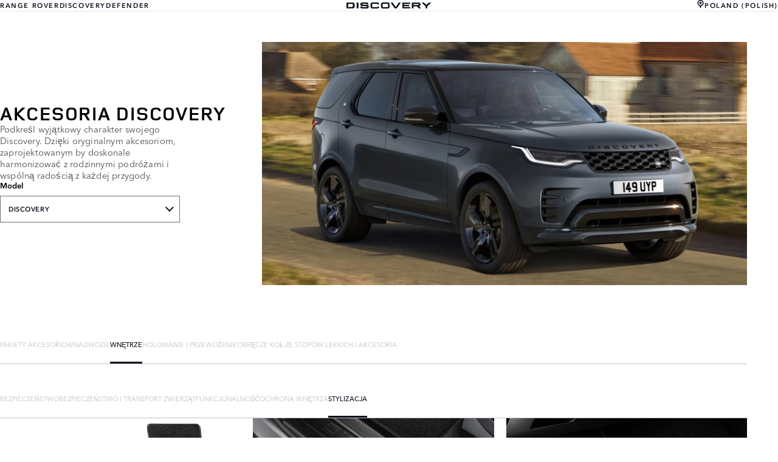

--- FILE ---
content_type: text/html; charset=utf-8
request_url: https://accessories.landrover.com/pl/pl/discovery/interior/interior-styling/
body_size: 5764
content:

<!doctype html>
<!-- My Little Comment -->
<!--[if lt IE 7]>      <html class="no-js lt-ie9 lt-ie8 lt-ie7 " lang="pl-pl"> <![endif]-->
<!--[if IE 7]>         <html class="no-js lt-ie9 lt-ie8 " lang="pl-pl"> <![endif]-->
<!--[if IE 8]>         <html class="no-js lt-ie9 " lang="pl-pl"> <![endif]-->
<!--[if gt IE 8]><!-->
<html class="no-js" lang="pl-pl">
<!--<![endif]-->
<head>
    <!-- Begin Google Tag Manager -->
    <script>
        (function (w, d, s, l, i) {
            w[l] = w[l] || [];
            w[l].push({
                'gtm.start':
                    new Date().getTime(),
                event: 'gtm.js'
            });
            var f = d.getElementsByTagName(s)[0],
                j = d.createElement(s),
                dl = l != 'dataLayer' ? '&l=' + l : '';
            j.async = true;
            j.src =
                '//www.googletagmanager.com/gtm.js?id=' + i + dl;
            f.parentNode.insertBefore(j, f);
        })(window, document, 'script', 'dataLayer', 'GTM-WKN3ZRJ');
    </script>
    <!-- End Google Tag Manager -->
    <meta charset="utf-8" />
    <meta http-equiv="X-UA-Compatible" content="IE=edge,chrome=1" />
    <title>Discovery - Discovery - INTERIOR - INTERIOR STYLING</title>
    <meta name="description" content="" />
    <meta name="viewport" content="width=device-width, initial-scale=1, maximum-scale=1">

    <meta property="og:title" content="" />
    <meta property="og:type" content="website" />
    <meta property="og:description" content="" />

    <meta name="twitter:card" content="summary_large_image" />
    <meta name="twitter:site" content="" />
    <meta name="twitter:creator" content="" />
    <meta name="twitter:title" content="" />
    <meta name="twitter:description" content="" />


    <meta charset="UTF-8">
    <meta name="viewport" content="width=device-width, initial-scale=1.0">
    <link rel="stylesheet" href="/front-end/assets/styles/index.landrover.css?v=1.8.0.0">




                              <script>!function(a){var e="https://s.go-mpulse.net/boomerang/",t="addEventListener";if("False"=="True")a.BOOMR_config=a.BOOMR_config||{},a.BOOMR_config.PageParams=a.BOOMR_config.PageParams||{},a.BOOMR_config.PageParams.pci=!0,e="https://s2.go-mpulse.net/boomerang/";if(window.BOOMR_API_key="4EZNX-3S7ZT-S6BD3-VFYJG-KJSCV",function(){function n(e){a.BOOMR_onload=e&&e.timeStamp||(new Date).getTime()}if(!a.BOOMR||!a.BOOMR.version&&!a.BOOMR.snippetExecuted){a.BOOMR=a.BOOMR||{},a.BOOMR.snippetExecuted=!0;var i,_,o,r=document.createElement("iframe");if(a[t])a[t]("load",n,!1);else if(a.attachEvent)a.attachEvent("onload",n);r.src="javascript:void(0)",r.title="",r.role="presentation",(r.frameElement||r).style.cssText="width:0;height:0;border:0;display:none;",o=document.getElementsByTagName("script")[0],o.parentNode.insertBefore(r,o);try{_=r.contentWindow.document}catch(O){i=document.domain,r.src="javascript:var d=document.open();d.domain='"+i+"';void(0);",_=r.contentWindow.document}_.open()._l=function(){var a=this.createElement("script");if(i)this.domain=i;a.id="boomr-if-as",a.src=e+"4EZNX-3S7ZT-S6BD3-VFYJG-KJSCV",BOOMR_lstart=(new Date).getTime(),this.body.appendChild(a)},_.write("<bo"+'dy onload="document._l();">'),_.close()}}(),"".length>0)if(a&&"performance"in a&&a.performance&&"function"==typeof a.performance.setResourceTimingBufferSize)a.performance.setResourceTimingBufferSize();!function(){if(BOOMR=a.BOOMR||{},BOOMR.plugins=BOOMR.plugins||{},!BOOMR.plugins.AK){var e=""=="true"?1:0,t="",n="clmrnbixhzehe2l6yhlq-f-893b28dd6-clientnsv4-s.akamaihd.net",i="false"=="true"?2:1,_={"ak.v":"39","ak.cp":"885212","ak.ai":parseInt("565433",10),"ak.ol":"0","ak.cr":9,"ak.ipv":4,"ak.proto":"h2","ak.rid":"3ce87850","ak.r":47358,"ak.a2":e,"ak.m":"a","ak.n":"essl","ak.bpcip":"18.217.22.0","ak.cport":40350,"ak.gh":"23.208.24.232","ak.quicv":"","ak.tlsv":"tls1.3","ak.0rtt":"","ak.0rtt.ed":"","ak.csrc":"-","ak.acc":"","ak.t":"1769914839","ak.ak":"hOBiQwZUYzCg5VSAfCLimQ==BCfM/KzJqMbP3icY6q8btJrXSlAfYnvLC44RdxVJ/4ROret0hU7n9iAwuKPG5bA/piIFMdgmxB9/FLLjIdHioFs0ESUXwAkZMdivXsJDeJXEDb2j+/LyLlnpYIFIgzA3qAN0BFuTfLFuXeDZBUacHPp7OTASFNRqevXrGw40dc/oUAxqU5/Bqi8cS/NafE64BoYMtNhl/xxOxoN+ZO799wANAmd8MGFsqi0N/rREY9sVgTC+0vqQ9CLwnYGV9/ltG8HxycczwmiT6M0TeWE0QDXZDjhwP9aRhHRRXFNl31Kvj1pgycqpEeoOMKZTW/ssXtgmWhEDPR3atYsauIIMAELVEp6gstg89UazeDVt0IAai1VDep+37NcUULPJT3BvylmjuLkAwt9uYe4fCz9HrYgtnl+woa3grkTk/v16aqY=","ak.pv":"6","ak.dpoabenc":"","ak.tf":i};if(""!==t)_["ak.ruds"]=t;var o={i:!1,av:function(e){var t="http.initiator";if(e&&(!e[t]||"spa_hard"===e[t]))_["ak.feo"]=void 0!==a.aFeoApplied?1:0,BOOMR.addVar(_)},rv:function(){var a=["ak.bpcip","ak.cport","ak.cr","ak.csrc","ak.gh","ak.ipv","ak.m","ak.n","ak.ol","ak.proto","ak.quicv","ak.tlsv","ak.0rtt","ak.0rtt.ed","ak.r","ak.acc","ak.t","ak.tf"];BOOMR.removeVar(a)}};BOOMR.plugins.AK={akVars:_,akDNSPreFetchDomain:n,init:function(){if(!o.i){var a=BOOMR.subscribe;a("before_beacon",o.av,null,null),a("onbeacon",o.rv,null,null),o.i=!0}return this},is_complete:function(){return!0}}}}()}(window);</script></head>
<body class="lr full-bleed" id="lang-pl" data-message-wishlist-added="">



<header id="stealth" class="market-page">
    <input type="checkbox" name="menu-toggle" id="menu-toggle">
    <label aria-label="toggle the menu visibility on mobile devices" for="menu-toggle">



        <svg xmlns="http://www.w3.org/2000/svg" class="icon-size--sm" viewBox="0 0 16 16" fill="none">
            <path fill-rule="evenodd" clip-rule="evenodd" d="M0 12.7693H16V15.0559H0V12.7693ZM0 9.33594H16V7.05594H0V9.33594ZM0 1.33594V3.6226H16V1.33594H0Z" fill="currentColor" />
        </svg>



        <svg xmlns="http://www.w3.org/2000/svg" class="icons-size--sm" viewBox="0 0 16 16" fill="none">
            <path fill-rule="evenodd" clip-rule="evenodd" d="M2.14783 13.8522C2.24166 13.9468 2.3694 14 2.50266 14C2.63591 14 2.76364 13.9468 2.85749 13.8522L8 8.70428L13.1425 13.8522C13.2364 13.9468 13.3641 14 13.4973 14C13.6306 14 13.7583 13.9468 13.8522 13.8522C13.9468 13.7583 14 13.6306 14 13.4973C14 13.364 13.9468 13.2363 13.8522 13.1425L8.70466 7.99957L13.8522 2.85669C14.0481 2.66071 14.0481 2.34297 13.8522 2.14699C13.6562 1.95101 13.3385 1.95101 13.1425 2.14699L8 7.29487L2.85749 2.14699C2.66152 1.95101 2.34379 1.95101 2.14783 2.14699C1.95186 2.34297 1.95186 2.66071 2.14783 2.85669L7.29534 7.99957L2.14783 13.1425C2.05322 13.2363 2 13.364 2 13.4973C2 13.6306 2.05322 13.7583 2.14783 13.8522Z" fill="currentColor" />
        </svg>




    </label>

    <nav class="primary">
            <ul>
                <li><a href="/pl/pl?brand=RangeRover">RANGE ROVER</a></li>
                <li><a href="/pl/pl?brand=Discovery">DISCOVERY</a></li>
                <li><a href="/pl/pl?brand=Defender">DEFENDER</a></li>
            </ul>
    </nav>

    <div class="text-container">
        <a href="/pl/pl?brand=Discovery">
            <img src="/front-end/assets/img/DISCOVERY_Slate_Blue_RGB.svg" alt="Discovery logo">
        </a>        
    </div>

    <nav class="utility">
        <ul>
            <li class="language-select">
                <button type="button" data-visibility-toggle aria-expanded="false" aria-controls="market-selector-stealth">
                    <span>


                        <svg xmlns="http://www.w3.org/2000/svg" class="icon-size--sm" viewBox="0 0 24 24" fill="none" stroke="currentColor">
                            <path fill-rule="evenodd" clip-rule="evenodd" d="M15.6 15.006L12.516 16.859C12.364 16.948 12.188 17 12 17C11.812 17 11.636 16.948 11.486 16.858L8.4 15.004C6.364 13.781 5 11.55 5 9C5 5.134 8.134 2 12 2C15.867 2 19 5.134 19 9C19 11.55 17.637 13.781 15.6 15.006ZM12 0C7.029 0 3 4.029 3 9C3 11.948 4.417 14.564 6.607 16.206L8.996 17.996C10.213 18.908 11 20.361 11 22V23C11 23.553 11.448 24 12 24C12.552 24 13 23.553 13 23V22C13 20.361 13.788 18.908 15.004 17.996L17.395 16.206C19.584 14.564 21 11.948 21 9C21 4.029 16.971 0 12 0ZM12 6C13.657 6 15 7.343 15 9C15 10.657 13.657 12 12 12C10.343 12 9 10.657 9 9C9 7.343 10.343 6 12 6Z" fill="#0C121C" />
                        </svg>



                    </span>
                        <span>POLAND (POLISH)</span>
                </button>


                <section class="market-selector--stealth" id="market-selector-stealth">
                    <div class="contents">
                        <button type="button" aria-label="close the market selector popup" class="dismiss" data-visibility-toggle aria-controls="market-selector-stealth">



                            <svg xmlns="http://www.w3.org/2000/svg" class="icons-size--sm" viewBox="0 0 16 16" fill="none">
                                <path fill-rule="evenodd" clip-rule="evenodd" d="M2.14783 13.8522C2.24166 13.9468 2.3694 14 2.50266 14C2.63591 14 2.76364 13.9468 2.85749 13.8522L8 8.70428L13.1425 13.8522C13.2364 13.9468 13.3641 14 13.4973 14C13.6306 14 13.7583 13.9468 13.8522 13.8522C13.9468 13.7583 14 13.6306 14 13.4973C14 13.364 13.9468 13.2363 13.8522 13.1425L8.70466 7.99957L13.8522 2.85669C14.0481 2.66071 14.0481 2.34297 13.8522 2.14699C13.6562 1.95101 13.3385 1.95101 13.1425 2.14699L8 7.29487L2.85749 2.14699C2.66152 1.95101 2.34379 1.95101 2.14783 2.14699C1.95186 2.34297 1.95186 2.66071 2.14783 2.85669L7.29534 7.99957L2.14783 13.1425C2.05322 13.2363 2 13.364 2 13.4973C2 13.6306 2.05322 13.7583 2.14783 13.8522Z" fill="currentColor" />
                            </svg>




                        </button>
                        <form action="/">
                            <fieldset>
                                <legend>Select your region</legend>
                                <p>If your region isn't listed below, please visit our <a href="/gl/en/">international website.</a></p>
                                <div class="form-controls">
                                    <div class="form-control form-control__select">
                                        <label for="region">Select a region</label>
                                        <select name="market-selector[region]" id="region" required>
                                            <option value="" disabled selected hidden>SELECT A REGION</option>
                                        </select>
                                    </div>

                                    <div class="form-control form-control__select">
                                        <label for="market">Select a market</label>
                                        <select name="market-selector[market]" id="market" required disabled>
                                            <option value="" disabled selected hidden>SELECT A MARKET</option>
                                        </select>
                                    </div>

                                    <div class="form-control form-control__select">
                                        <label for="language">Select a language</label>
                                        <select name="market-selector[language]" id="language" required disabled>
                                            <option value="" disabled selected hidden>SELECT A LANGUAGE</option>
                                        </select>
                                    </div>
                                </div>
                            </fieldset>
                            <a class="btn continue" href="/" disabled>Continue</button>
                        </form>
                        <a href="/gl/en/" class="icon:chevron-right">VISIT THE INTERNATIONAL SITE</a>
                    </div>
                </section>
            </li>
           
        </ul>
    </nav>
</header>    <main id="main-content">
    
        <section class="banner-stealth">
            <div class="text-container">
                <h1>AKCESORIA DISCOVERY</h1>
                <h2>Podkre&#x15B;l wyj&#x105;tkowy charakter swojego Discovery. Dzi&#x119;ki oryginalnym akcesoriom, zaprojektowanym by doskonale harmonizowa&#x107; z rodzinnymi podr&#xF3;&#x17C;ami i wsp&#xF3;ln&#x105; rado&#x15B;ci&#x105; z ka&#x17C;dej przygody.</h2>

                <nav class="model-nav dropdown link-dropdown">
                    <h3>Model</h3>
                    <button type="button" aria-controls="banner-stealth-model-nav" aria-expanded="false">DISCOVERY</button>
                    <ul class="dropdown link-dropdown" id="banner-stealth-model-nav">
                            <li><a href="/pl/pl/discovery?brand=Discovery">DISCOVERY</a></li>
                            <li><a href="/pl/pl/discovery-sport?brand=Discovery">DISCOVERY SPORT</a></li>
                            <li><a href="/pl/pl/discovery-2009-2016?brand=Discovery">DISCOVERY (2009-2016)</a></li>
                    </ul>
                </nav>
            </div>
            <div class="image-container">
                <img src="/front-end/assets/img/nameplate/Discovery/DISCOVERY-L.png" alt="DISCOVERY">
            </div>
        </section>

<section class="tabs tabs-stealth">
    <div id="tab-section"></div>
    <nav>
            <ul role="tablist" aria-label="top level tabs" class="tabs__main">
                    <li role="tab" aria-selected="false">
                        <a href="/pl/pl/discovery/accessory-packs/?brand=Discovery#tab-section">PAKIETY AKCESORI&#xD3;W</a>
                    </li>
                    <li role="tab" aria-selected="false">
                        <a href="/pl/pl/discovery/exterior/?brand=Discovery#tab-section">NADWOZIE</a>
                    </li>
                    <li role="tab" aria-selected="true">
                        <a href="/pl/pl/discovery/interior/?brand=Discovery#tab-section">WN&#x118;TRZE</a>
                    </li>
                    <li role="tab" aria-selected="false">
                        <a href="/pl/pl/discovery/carrying-towing/?brand=Discovery#tab-section">HOLOWANIE I PRZEWO&#x17B;ENIE</a>
                    </li>
                    <li role="tab" aria-selected="false">
                        <a href="/pl/pl/discovery/wheels-wheel-accessories/?brand=Discovery#tab-section">OBR&#x118;CZE K&#xD3;&#x141; ZE STOP&#xD3;W LEKKICH I AKCESORIA</a>
                    </li>
            </ul>


        <ul role="tablist" aria-label="secondary tabs" class="tabs__secondary">
                    <li role="tab" aria-selected="false">
                        <a href="/pl/pl/discovery/interior/safety/?brand=Discovery#tab-section">BEZPIECZE&#x143;STWO</a>
                    </li>
                    <li role="tab" aria-selected="false">
                        <a href="/pl/pl/discovery/interior/pet-products/?brand=Discovery#tab-section">BEZPIECZE&#x143;STWO I TRANSPORT ZWIERZ&#x104;T</a>
                    </li>
                    <li role="tab" aria-selected="false">
                        <a href="/pl/pl/discovery/interior/function-technology/?brand=Discovery#tab-section">FUNKCJONALNO&#x15A;&#x106;</a>
                    </li>
                    <li role="tab" aria-selected="false">
                        <a href="/pl/pl/discovery/interior/interior-protection/?brand=Discovery#tab-section">OCHRONA WN&#x118;TRZA</a>
                    </li>
                    <li role="tab" aria-selected="true">
                        <a href="/pl/pl/discovery/interior/interior-styling/?brand=Discovery#tab-section">STYLIZACJA</a>
                    </li>
        </ul>
        <div class="tabs__secondary-controls">
            <button type="button" class="btn prev chevron-left" aria-label="click to go to the previous item in the list"><div></div></button>
            <button type="button" class="btn next chevron-right" aria-label="click to go to the next item in the list"><div></div></button>
        </div>
    </nav>
</section>


        <section class="grid-container grid-container-stealth">
            <ul class="grid">
                    <li>
                        <div class="card">
                            <a href="/pl/pl/discovery/interior/interior-styling/vplrs0331pvj-luxury-carpet-mat-set-ebony-lhd-with-ingot-branding/?brand=Discovery#tab-section" class="card-contents">
                                <div class="image-container">
                                        <img src="/catalog-assets/land_rover/discovery_vplrs0331pvj_1.jpg" alt="Dywaniki w stylu &quot;Luxury&quot; image">
                                </div>
                                <div class="text-container">
                                        <h3>Dywaniki tapicerskie z logo</h3>
                                </div>
                            </a>
                                <a href="/pl/pl/discovery/interior/interior-styling/vplrs0331pvj-luxury-carpet-mat-set-ebony-lhd-with-ingot-branding/?brand=Discovery#tab-section" class="card-link">ODKRYWAJ</a>

                        </div>
                    </li>
                    <li>
                        <div class="card">
                            <a href="/pl/pl/discovery/interior/interior-styling/vplrs0368-door-sill-outer-treadplates/?brand=Discovery#tab-section" class="card-contents">
                                <div class="image-container">
                                        <img src="/catalog-assets/land_rover/discovery_vplrs0368_1.jpg" alt="Nak&#x142;adki progowe drzwi image">
                                </div>
                                <div class="text-container">
                                        <h3>Nak&#x142;adki progowe drzwi</h3>
                                        <p>VPLRS0368</p>
                                </div>
                            </a>
                                <a href="/pl/pl/discovery/interior/interior-styling/vplrs0368-door-sill-outer-treadplates/?brand=Discovery#tab-section" class="card-link">ODKRYWAJ</a>

                        </div>
                    </li>
                    <li>
                        <div class="card">
                            <a href="/pl/pl/discovery/interior/interior-styling/vplgs0160-sport-pedal-covers/?brand=Discovery#tab-section" class="card-contents">
                                <div class="image-container">
                                        <img src="/catalog-assets/land_rover/discovery_vplgs0160_1.jpg" alt="Sportowe nak&#x142;adki na peda&#x142;y image">
                                </div>
                                <div class="text-container">
                                        <h3>Nak&#x142;adki peda&#x142;&#xF3;w</h3>
                                </div>
                            </a>
                                <a href="/pl/pl/discovery/interior/interior-styling/vplgs0160-sport-pedal-covers/?brand=Discovery#tab-section" class="card-link">ODKRYWAJ</a>

                        </div>
                    </li>
            </ul>
        </section>

            <div class="video-modal" id="video-modal-jlr--media-1213-l462-gear-acc-global-hi_res-mp4-video" data-dismiss-target aria-label="" aria-modal="true" role="dialog">
                <button type="button" aria-label="close the video modal for video-modal-jlr--media-1213-l462-gear-acc-global-hi_res-mp4-video" data-dismiss-trigger data-video-modal-hide class="dismiss"></button>
                <video id="video-modal-jlr--media-1213-l462-gear-acc-global-hi_res-mp4-video-media"
                       src="/media/1213/l462-gear-acc-global-hi_res.mp4"
                       preload="auto"
                       poster="/media/1205/l462_acc-global-video-poster-image-659x370.jpg"
                       type="video/mp4"
                       controls></video>
            </div>

    </main>
    
<footer>
    <section class="container">
            <section class="footer-nav">
                <nav>

                    <ul>
                            <li><a href="https://www.landrover.pl/polityka-prywatnosci" target="_blank">POLITYKA PRYWATNO&#x15A;CI</a></li>
                            <li><a href="https://www.landrover.pl/polityka-cookies" target="_blank">POLITYKA COOKIES</a></li>
                            <li><a href="https://www.landrover.pl/contact-us.html" target="_blank">SKONTAKTUJ SI&#x118; Z NAMI</a></li>
                            <li><a href="https://www.landrover.pl/cyber-incident-faqs.html" target="_blank">CYBER INCYDENT</a></li>
                    </ul>
                </nav>
            </section>
        <section class="footer-content">


                <p class="copyright">&copy; JAGUAR LAND ROVER LIMITED 2025</p>

            <p class="blurb">
            </p>

                <p><p>Registered Office: Abbey Road, Whitley, Coventry CV3 4LF<br>Registered in England No: 1672070</p></p>

        </section>
    </section>

</footer>


    <script type="module" defer src="/front-end/assets/scripts/main.js?v=1.8.1.0"></script>
</body>
</html>

--- FILE ---
content_type: text/css
request_url: https://accessories.landrover.com/front-end/assets/styles/index.landrover.css?v=1.8.0.0
body_size: 16341
content:
*,::after,::before{margin:0;padding:0;box-sizing:border-box}html{scroll-behavior:auto}body{min-height:100vh;text-rendering:optimizeSpeed}img,picture{max-width:100%;display:block}fieldset{border:none}button,input,select,textarea{font:inherit}select:disabled{opacity:1}@media(prefers-reduced-motion:reduce){html{scroll-behavior:auto}*,::after,::before{animation-duration:NaNs!important;animation-iteration-count:1!important;transition-duration:NaNs!important;scroll-behavior:auto!important}}@keyframes drop-in{0%{top:0;opacity:0}50%{opacity:1}100%{opacity:1;top:50px}}@font-face{font-family:"JLR Proxima Nova";src:url(../fonts/ProximaNova-Light.eot) format("embedded-opentype"),url(../fonts/ProximaNova-Light.woff) format("woff"),url(../fonts/ProximaNova-Light.ttf) format("truetype"),url(../fonts/ProximaNova-Light.svg) format("svg");font-weight:200;font-style:normal}@font-face{font-family:"JLR Proxima Nova";src:url(../fonts/ProximaNova-LightItalic.eot) format("embedded-opentype"),url(../fonts/ProximaNova-LightItalic.woff) format("woff"),url(../fonts/ProximaNova-LightItalic.ttf) format("truetype"),url(../fonts/ProximaNova-LightItalic.svg) format("svg");font-weight:200;font-style:italic}@font-face{font-family:"JLR Proxima Nova";src:url(../fonts/ProximaNova-Regular.eot) format("embedded-opentype"),url(../fonts/ProximaNova-Regular.woff) format("woff"),url(../fonts/ProximaNova-Regular.ttf) format("truetype"),url(../fonts/ProximaNova-Regular.svg) format("svg");font-weight:400;font-style:normal}@font-face{font-family:"JLR Proxima Nova";src:url(../fonts/ProximaNova-RegularItalic.eot) format("embedded-opentype"),url(../fonts/ProximaNova-RegularItalic.woff) format("woff"),url(../fonts/ProximaNova-RegularItalic.ttf) format("truetype"),url(../fonts/ProximaNova-RegularItalic.svg) format("svg");font-weight:400;font-style:italic}@font-face{font-family:"JLR Proxima Nova";src:url(../fonts/ProximaNova-Semibold.eot) format("embedded-opentype"),url(../fonts/ProximaNova-Semibold.woff) format("woff"),url(../fonts/ProximaNova-Semibold.ttf) foramt("truetype"),url(../fonts/ProximaNova-Semibold.svg) format("svg");font-weight:500;font-style:normal}@font-face{font-family:"JLR Proxima Nova";src:url(../fonts/ProximaNova-SemiboldItalic.eot) format("embedded-opentype"),url(../fonts/ProximaNova-SemiboldItalic.woff) format("woff"),url(../fonts/ProximaNova-SemiboldItalic.ttf) format("truetype"),url(../fonts/ProximaNova-SemiboldItalic.svg) format("svg");font-weight:500;font-style:italic}@font-face{font-family:"JLR Proxima Nova";src:url(../fonts/ProximaNova-Bold.eot) format("embedded-opentype"),url(../fonts/ProximaNova-Bold.woff) format("woff"),url(../fonts/ProximaNova-Bold.ttf) format("truetype"),url(../fonts/ProximaNova-Bold.svg) format("svg");font-weight:700;font-style:normal}@font-face{font-family:"JLR Proxima Nova";src:url(../fonts/ProximaNova-BoldItalic.eot) format("embedded-opentype"),url(../fonts/ProximaNova-BoldItalic.woff) format("woff"),url(../fonts/ProximaNova-BoldItalic.ttf) format("truetype"),url(../fonts/ProximaNova-BoldItalic.svg) format("svg");font-weight:700;font-style:italic}:root{--slide-change-duration:750ms}.banner-carousel{--banner-carousel-link-spacer:3rem;width:100%;height:var(--current-slide-height,auto);transition:height .5s ease-out;position:relative;background-color:var(--banner-carousel-background-color)}.banner-carousel__slides{margin-inline:auto;position:relative;list-style-type:none;width:min(100%,1366px);height:var(--current-slide-height,auto);transition:height .5s ease-out;overflow:hidden}.banner-carousel__slides>.slide{position:absolute;width:100%;height:auto;top:0;left:calc(100% + 20px);z-index:0}.banner-carousel__slides>.slide[data-slide-current]{animation:image-slide var(--slide-change-duration) linear forwards;z-index:1}.banner-carousel__slides>.slide[data-slide-current] .text-container{animation:text-fade-in .5s linear forwards calc(var(--slide-change-duration)*1.33)}.banner-carousel__slides>.slide[data-slide-current][data-slide-next],.banner-carousel__slides>.slide[data-slide-current][data-slide-previous]{z-index:0}.banner-carousel__slides>.slide[data-slide-current][data-slide-next] .text-container,.banner-carousel__slides>.slide[data-slide-current][data-slide-previous] .text-container{animation:text-fade-out .3s linear forwards}.banner-carousel .text-container{opacity:0;padding-inline:var(--banner-carousel-text-container-padding-inline);position:absolute;top:var(--banner-carousel-text-container-position-top);left:var(--banner-carousel-text-container-position-left)}.banner-carousel .text-container h2{font-family:var(--banner-carousel-title-font);font-size:var(--banner-carousel-title-size);color:var(--banner-carousel-title-color);text-transform:uppercase;line-height:1.25}.banner-carousel .text-container h3{font-family:var(--banner-carousel-subtitle-font);font-size:var(--banner-carousel-subtitle-size);color:var(--banner-carousel-subtitle-color);text-transform:uppercase}.banner-carousel .text-container a.btn{display:block;width:-moz-max-content;width:max-content;margin-block-start:.5rem;font-family:var(--banner-carousel-link-font);font-size:var(--banner-carousel-link-font-size);font-weight:900;letter-spacing:var(--banner-carousel-link-letter-spacing)}.banner-carousel .text-container a.btn:first-of-type{margin-block-start:var(--banner-carousel-link-spacer)}.banner-carousel .pagination{padding-inline:var(--banner-carousel-text-container-padding-inline);width:min(100%,1366px);position:absolute;bottom:4%;left:50%;transform:translateX(-50%);display:flex;align-items:flex-end;list-style-type:none;z-index:3}.banner-carousel .pagination li{padding:var(--banner-carousel-pagination-item-padding);cursor:pointer;font-family:var(--banner-carousel-pagination-font);font-size:var(--banner-carousel-pagination-font-size);color:var(--banner-carousel-pagination-color)}@media screen and (max-width:640px){.banner-carousel{--banner-carousel-link-spacer:1.5rem;padding:10px}.banner-carousel .text-container{position:relative;padding-block-end:calc(3rem + 8%)}}@media print{.banner-carousel{display:none}}@keyframes image-slide{0%{left:calc(100% + 20px)}100%{left:0}}@keyframes text-fade-out{0%{opacity:1}100%{opacity:0}}@keyframes text-fade-in{0%{opacity:0}100%{opacity:1}}section.banner-static{display:flex;justify-content:center;align-items:center;width:100%;height:var(--banner-static-height,208px);background-image:var(--banner-static-background-image);background-position:center;background-repeat:no-repeat;background-size:cover}section.banner-static h1{font-family:var(--banner-static-title-font);font-size:var(--banner-static-title-font-size);color:var(--banner-static-title-color);letter-spacing:var(--banner-static-title-letter-spacing);text-transform:uppercase;font-weight:700;text-align:center}@media print{section.banner-static{display:none;height:0}}.banner-stealth{width:clamp(800px,96%,1340px);margin-inline:auto;margin-block-start:4rem;display:grid;grid-template-columns:1fr 2fr;grid-template-areas:"text image";gap:2.5rem}.banner-stealth .model-nav.dropdown.link-dropdown{width:296px;position:relative}.banner-stealth .model-nav.dropdown.link-dropdown ul{position:absolute;left:0;top:calc(100% + .5rem);width:100%;max-height:10rem;overflow-y:auto;flex-direction:column}.banner-stealth .model-nav.dropdown.link-dropdown>button{text-align:start;width:100%}.banner-stealth .model-nav.dropdown.link-dropdown>button[aria-expanded=false]+ul{display:none}.banner-stealth .model-nav.dropdown.link-dropdown>button[aria-expanded=true]+ul{display:flex}@media screen and (max-width:800px){.banner-stealth .model-nav.dropdown.link-dropdown{width:100%}}@media screen and (max-width:1024px){.banner-stealth{grid-template-columns:2fr 3fr;width:clamp(800px,96%,1340px)}}@media screen and (max-width:800px){.banner-stealth{width:100%;margin-block-start:0;gap:0;grid-template-columns:1fr;grid-template-areas:"image" "text"}}.banner-stealth .text-container{grid-area:text;display:flex;flex-direction:column;justify-content:center;gap:1.5rem}.banner-stealth .text-container h1{font-size:var(--banner-stealth__title__font-size);font-family:var(--banner-stealth__title__font-family);line-height:var(--banner-stealth__title__line-height);letter-spacing:var(--banner-stealth__title__letter-spacing)}.banner-stealth .text-container h2{max-width:296px;font-size:var(--banner-stealth__subtitle__font-size);font-family:var(--banner-stealth__subtitle__font-family);font-weight:var(--banner-stealth__subtitle__font-weight);line-height:var(--banner-stealth__subtitle__line-height);letter-spacing:var(--banner-stealth__subtitle__letter-spacing);color:var(--banner-stealth__subtitle__color)}@media screen and (max-width:800px){.banner-stealth .text-container{padding:25px 25px 35px}.banner-stealth .text-container h2{max-width:initial}}.banner-stealth .image-container{grid-area:image;width:100%;aspect-ratio:16/9}.banner-stealth .image-container img{width:100%;height:100%;-o-object-fit:cover;object-fit:cover}header.model-page+main .banner-stealth .text-container,header.parts-page+main .banner-stealth .text-container{justify-content:flex-start;padding-block-start:3rem}.btn{border:none;background:0 0;text-transform:uppercase;text-decoration:none;height:100%;cursor:pointer}.btn\:accent{color:var(--brand-color-light);background-color:var(--brand-error-red);transition:background-color .2s linear}.btn\:accent:hover{color:var(--brand-color-light)!important;background-color:var(--brand-color-dark)!important}.btn\:light{color:var(--brand-color-dark);background-color:var(--brand-color-light);transition:background-color .2s linear,color .2s linear}.btn\:light:hover{color:var(--brand-color-dark);background-color:var(--brand-color-light)}.btn\:dark{color:var(--brand-color-light);background-color:var(--brand-color-dark);transition:background-color .2s linear,color .2s linear}.btn\:dark:hover{color:var(--brand-color-dark);background-color:var(--brand-color-light)}button.dismiss{border:none;background:0 0;text-transform:uppercase;text-decoration:none;height:100%;cursor:pointer;position:absolute;top:1rem;right:1rem;width:1rem!important;height:1rem;transform:rotate(45deg)}button.dismiss::after,button.dismiss::before{content:"";position:absolute;top:50%;left:50%;transform:translate(-50%,-50%);width:100%;height:20%;background-color:var(--brand-color-grey)}button.dismiss::after{transform:translate(-50%,-50%) rotate(90deg)}div.card{padding-block-end:2rem;background-color:var(--card-background-color)}div.card>a{display:block;text-decoration:none}div.card>a:hover div.text-container h3{color:var(--card-title--hover--color)}div.card>a.card-link{width:-moz-max-content;width:max-content;margin:var(--card-link-margin);padding:var(--card-link-padding);font-family:var(--card-link-font-family);font-size:var(--card-link-font-size);font-weight:var(--card-link-font-weight);background-color:var(--card-link-background-color);color:var(--card-link-color);letter-spacing:var(--card-link-letter-spacing);text-align:var(--card-link-text-align)}div.card>a.card-link:hover{border:1px solid var(--card-link-background-color);color:var(--card-link-background-color);background-color:var(--card-link-color);padding-block-end:11px}div.card button{padding:var(--card-button-padding);font-weight:var(--card-button-font-weight);font-size:var(--card-button-font-size);font-family:var(--card-button-font);letter-spacing:var(--card-button-letter-spacing);text-transform:uppercase}div.card div.image-container{width:100%;aspect-ratio:20/13;max-height:200px}div.card div.image-container img{width:100%;height:100%;-o-object-fit:cover;object-fit:cover}div.card div.text-container h3{padding:var(--card-title-padding);font-family:var(--card-title-font);font-size:var(--card-title-font-size);font-weight:var(--card-title-font-weight);color:var(--card-title-color);text-transform:var(--card-title-text-transform);letter-spacing:var(--card-title-letter-spacing);transition:color .2s linear}div.card div.text-container p{padding:var(--card-text-padding);font-family:var(--card-text-font);font-size:var(--card-text-font-size);line-height:var(--card-text-line-height);letter-spacing:var(--card-text-letter-spacing);color:var(--card-text-color)}.carousel{position:relative;display:grid;transition:grid-template-rows .4s ease-out}.carousel__controls button{display:none;cursor:pointer;position:absolute;top:0;height:100%;width:2.75rem;background-color:var(--header-carousel-control-background);border-block:none;border-inline:var(--header-carousel-control-border-inline);transition:background-color .2s linear}.carousel__controls button>div{border-color:var(--header-carousel-control-chevron-color);transition:border-color .2s linear}.carousel__controls button:hover{background-color:var(--header-carousel-control--hover--background)}.carousel__controls button:hover>div{border-color:var(--header-carousel-control--hover--chevron-color)}.carousel__controls button:first-child{left:0}.carousel__controls button:last-child{right:0}.carousel>ul{list-style-type:none;display:flex;width:100%;overflow:auto hidden;scroll-snap-type:x mandatory;-ms-overflow-style:none;scrollbar-width:none}.carousel>ul::-webkit-scrollbar{display:none}.carousel>ul>li{width:168px;flex-shrink:0;scroll-snap-align:start}.carousel>ul>li a{display:inline-block;height:100%;background-color:var(--header-carousel-item-background-color);font-family:var(--header-carousel-font);font-size:var(--header-carousel-font-size);text-transform:uppercase;text-align:center;text-decoration:none;color:var(--header-carousel-item-color);transition:background-color .2s linear}.carousel>ul>li a p{padding:var(--header-carousel-item-padding);text-wrap:balance}.carousel>ul>li a:hover{background-color:var(--header-carousel-item--hover--background-color)}.carousel.closed{grid-template-rows:0fr 0fr}.carousel.closed .carousel__controls{display:none}.carousel.open{grid-template-rows:0fr 1fr}.carousel.open .carousel__controls{display:block}.carousel.open.has-overflow .carousel__controls button{display:block}aside.confirm-modal{display:none;position:fixed;width:min(96%,560px);top:0;left:50%;transform:translateX(-50%);z-index:4;opacity:0;padding:20px 30px;background-color:var(--brand-color-light);border-radius:var(--global-layout-border-radius-default);box-shadow:0 4px 6px 3px rgba(0,0,0,.16),0 0 0 100vmax rgba(0,0,0,.66)}aside.confirm-modal>*+:not(.dismiss){margin-block-start:20px}aside.confirm-modal h2{font-family:var(--confirm-modal-title-font);font-size:var(--confirm-modal-title-font-size);font-weight:var(--confirm-modal-title-font-weight);text-transform:uppercase;letter-spacing:.1em;color:#000}aside.confirm-modal p{font-family:var(--confirm-modal-body-font);color:var(--confirm-modal-body-color);line-height:1.4em;font-size:1rem}aside.confirm-modal .buttons-container{display:flex;align-items:center;gap:10px;padding-block-start:30px}aside.confirm-modal .buttons-container>*{display:inline-block;border:none;background:0 0;text-transform:uppercase;text-decoration:none;height:100%;cursor:pointer;position:relative;padding-inline-end:2.64rem;padding-block:8px;padding-inline-start:8px;font-family:var(--global-font-main);font-weight:700;font-size:11px;letter-spacing:1px;cursor:pointer}aside.confirm-modal .buttons-container>::before{content:"";position:absolute;right:1.32rem;top:50%;transform:translateY(-50%) rotate(45deg);width:.66rem;height:.66rem;border:2px solid #fff;border-bottom-width:0;border-left-width:0}aside.confirm-modal .buttons-container>:first-child{background-color:#d5dae0;color:var(--brand-color-dark)}aside.confirm-modal .buttons-container>:last-child{color:var(--brand-color-light)}aside.confirm-modal.show{display:block;animation:drop-in 1s ease-in forwards}section.grid-container{padding-block:var(--grid-container-padding-block);background-color:var(--grid-container-background-color)}ul.grid{list-style-type:none;display:grid;gap:20px;grid-template-columns:repeat(auto-fill,minmax(250px,1fr))}header{background-color:var(--header-background-color)}header section.header-content{position:relative}header section.header-content>section.container{display:flex;align-items:var(--header-container-alignment)}header section.header-content>section.container>*{background-color:inherit}header a.logo{display:flex;justify-content:center;align-items:center;width:var(--header-logo-size);aspect-ratio:1/1}section.header-nav{background-color:var(--header-nav-background)}section.header-nav nav.primary ul{list-style-type:none;display:flex;justify-content:center;align-items:center}section.header-nav nav.primary ul li>*{cursor:pointer;display:inline-block;padding:15px 35px;color:var(--header-nav-text-color);font-family:var(--header-nav-font);font-weight:700;font-size:var(--header-nav-font-size);letter-spacing:var(--brand-typography--letter-spacing-default);text-decoration:none;transition:background-color .2s linear,color .2s linear}section.header-nav nav.primary ul li>:hover{background-color:var(--header-nav-item--hover--background-color)}section.header-nav nav.primary ul li>[aria-expanded=true]{background-color:var(--header-nav-item--expanded--background-color);color:var(--header-nav-item--expanded--text-color)}@media screen and (max-width:640px){section.header-nav nav.primary ul{width:100%}section.header-nav nav.primary ul li{flex-basis:50%}section.header-nav nav.primary ul li>*{width:100%;text-align:center}}form#header-search-form{height:100%}form#header-search-form label{display:flex;height:100%;gap:1rem;padding-inline:var(--topbar-search-padding-inline);background-color:rgba(0,0,0,0);transition:background-color .2s linear}form#header-search-form label svg{align-self:center}form#header-search-form label input[type=search]{width:70px;text-align:right;border:none;background:0 0;color:var(--topbar-search-text-color);transition:width .2s linear}form#header-search-form label input[type=search]::-moz-placeholder{text-transform:var(--topbar-search-placeholder-text-transform);font-size:var(--topbar-font-size);color:var(--topbar-search-placeholder-color)}form#header-search-form label input[type=search]::placeholder{text-transform:var(--topbar-search-placeholder-text-transform);font-size:var(--topbar-font-size);color:var(--topbar-search-placeholder-color)}form#header-search-form label input[type=search]:focus{width:110px;outline:0}form#header-search-form label:hover{background-color:var(--topbar-search--hover--background-color)}form#header-search-form label:hover svg{stroke:var(--topbar-search--hover--text-color)}form#header-search-form label:hover input[type=search]{width:110px;color:var(--topbar-search--hover--text-color)}@media screen and (max-width:640px){form#header-search-form label input[type=search]{width:0}}form#header-stealth-search-form{display:none;position:absolute;top:100%;left:0;width:100%;box-shadow:0 2px 4px 0 rgba(0,0,0,.06);border-bottom-left-radius:2px;border-bottom-right-radius:2px}form#header-stealth-search-form.open{display:block}form#header-stealth-search-form>svg{position:absolute;top:50%;left:.75rem;transform:translateY(-50%)}form#header-stealth-search-form>input{display:block!important;padding:1rem .75rem 1rem 2.5rem;border:none;width:100%;height:100%;font-family:var(--header-stealth-search__input__font-family);color:var(--header-stealth-search__input__color)}form#header-stealth-search-form>input:focus{outline:0}@media screen and (max-width:800px){form#header-stealth-search-form{position:fixed;top:var(--layout__header-height)}}nav.utility{position:relative}nav.utility button[aria-controls=header-stealth-search-form][aria-expanded=true]{background-color:var(--header-stealth-search__control__active__background-color)!important}header#stealth{display:grid;grid-template-columns:1fr auto 1fr;padding-inline:1.25rem;box-shadow:0 2px 4px 0 rgba(0,0,0,.06);z-index:1;position:sticky;top:0}header#stealth input{display:none}header#stealth input[name=menu-toggle]+label{display:none;height:1.25rem;width:1.25rem;position:absolute;left:1.25rem;top:50%;transform:translateY(-50%);cursor:pointer}header#stealth input[name=menu-toggle]+label svg{height:100%;width:100%}header#stealth input[name=menu-toggle]+label svg:first-child{display:block}header#stealth input[name=menu-toggle]+label svg:last-child{display:none}@media screen and (max-width:1024px){header#stealth input[name=menu-toggle]+label{display:flex}}header#stealth input[name=menu-toggle]:checked+label>svg:first-child{display:none}header#stealth input[name=menu-toggle]:checked+label>svg:last-child{display:block}header#stealth>*{display:flex;justify-content:center}header#stealth>.text-container{align-items:center;flex-direction:column}header#stealth>.text-container img{height:80px}header#stealth>.text-container h1{font-family:var(--header-stealth__title__font-family);font-size:var(--header-stealth__title__font-size);text-transform:var(--header-stealth__title__text-transform)}header#stealth>.text-container h2{font-family:var(--header-stealth__subtitle__font-family);font-size:var(--header-stealth__subtitle__font-size);text-transform:var(--header-stealth__subtitle__text-transform);margin-block-start:.5em;color:var(--header-stealth__subtitle__color)}header#stealth.content-page .text-container,header#stealth.market-page .text-container,header#stealth.model-page .text-container,header#stealth.parts-page .text-container{margin-inline:2rem;padding-block:1.75rem}header#stealth.content-page .text-container img,header#stealth.market-page .text-container img,header#stealth.model-page .text-container img,header#stealth.parts-page .text-container img{height:10px}header#stealth>nav:first-of-type{justify-content:flex-start}header#stealth>nav:last-of-type{justify-content:flex-end}header#stealth nav>ul{display:flex;list-style-type:none}header#stealth nav>ul li>a,header#stealth nav>ul li>button{height:100%;width:100%;display:flex;align-items:center;text-decoration:none;border:none;background:rgba(0,0,0,0);cursor:pointer;padding-inline:1rem;font-family:var(--header-stealth__link__font-family);font-weight:var(--header-stealth__link__font-weight);font-size:var(--header-stealth__link__font-size);color:var(--header-stealth__link__color);letter-spacing:var(--header-stealth__link__letter-spacing);text-transform:var(--header-stealth__link__text-transform)}header#stealth nav>ul li>a:hover,header#stealth nav>ul li>button:hover{background-color:var(--header-stealth__link__hover__background-color)}header#stealth nav>ul li.language-select>button{width:-moz-max-content;width:max-content}header#stealth nav.utility li>:is(a,button){gap:.75rem}header#stealth button.dismiss{color:#fff;transform:unset}header#stealth button.dismiss::after,header#stealth button.dismiss::before{display:none!important}@media screen and (max-width:1024px){header#stealth{grid-template-columns:1fr}header#stealth>nav{position:absolute;top:-100vmax;width:100%;background-color:#f8f8f9;justify-content:flex-start!important;z-index:1;pointer-events:none}header#stealth>nav>ul{flex-direction:column;width:100%}header#stealth>nav>ul>li>a,header#stealth>nav>ul>li>button{padding:1.75rem 1.5rem}header#stealth>nav li.language-select>button{width:100%!important}header#stealth input[name=menu-toggle]:checked~nav.primary{top:var(--layout__header-height,75px);pointer-events:all}header#stealth input[name=menu-toggle]:checked~nav.primary>ul>li>a{position:relative}header#stealth input[name=menu-toggle]:checked~nav.primary>ul>li>a::after{content:"";width:.66rem;height:.66rem;position:absolute;top:50%;right:1.5rem;transform:translateY(-50%) rotate(45deg);border:2px solid currentColor;border-bottom-width:0;border-left-width:0}header#stealth input[name=menu-toggle]:checked~nav.utility{top:calc(var(--layout__header-height,75px) + var(--layout__primary-nav-height,210px));box-shadow:0 100vmax 0 100vmax #f8f8f9;pointer-events:all}}section.topbar-banner+header#stealth{top:var(--layout__topbar-banner-height,52px)}section.topbar{z-index:4;position:var(--topbar-position);top:0;left:0;width:100vw;color:var(--topbar-text-color);font-family:var(--topbar-font-family);font-size:var(--topbar-font-size)}section.topbar nav.utility ul{list-style-type:none;display:flex}section.topbar nav.utility ul *{color:inherit}section.topbar nav.utility ul li.wishlist{position:relative}section.topbar nav.utility ul li a,section.topbar nav.utility ul li button{cursor:pointer;display:flex;align-items:center;gap:.5rem;padding:var(--topbar-link-padding);line-height:1;text-decoration:none;text-transform:inherit;transition:background-color .2s linear,color .2s linear}section.topbar nav.utility ul li a:hover,section.topbar nav.utility ul li button:hover{background-color:var(--topbar-link--hover--background);color:var(--topbar-link--hover--text-color)}section.topbar nav.utility ul li button{background:0 0;border:none}.house-of-brands{--direction:row;--item-width:calc(100vw / 3);--item-height:100%}.house-of-brands>nav>ul{width:100vw;height:100vh;overflow:hidden;list-style-type:none;display:flex;flex-direction:var(--direction)}.house-of-brands>nav>ul>li{width:var(--item-width);height:var(--item-height)}.house-of-brands__item{display:block;width:100%;height:100%;position:relative}.house-of-brands__item video{position:relative;width:100%;height:100%;-o-object-fit:cover;object-fit:cover}.house-of-brands__item .text-container{position:absolute;top:50%;left:50%;transform:translate(-50%,-50%);text-align:center;width:-moz-max-content;width:max-content;display:flex;flex-direction:column;align-items:center;gap:24px}.house-of-brands__item .text-container h2{color:#fff;font-family:var(--title-font);text-transform:uppercase}.house-of-brands__item .text-container img{height:1.25rem}.house-of-brands__item .text-container p{font-family:var(--text-font);font-size:1.25rem;color:#fff}.house-of-brands__item .text-container p.btn{--cta-background:#fff;--cta-foreground:#0c121c;padding:15px 20px;font-size:10px;background-color:var(--cta-background);color:var(--cta-foreground);font-family:var(--cta-font);font-weight:700;letter-spacing:var(--cta-letter-spacing);text-transform:uppercase;transition:background-color .4s linear,color .4s linear}.house-of-brands__item .text-container p.btn:hover{--cta-background:#0c121c;--cta-foreground:#fff}@media screen and (max-width:1024px){.house-of-brands{--direction:column;--item-width:100vw;--item-height:calc(100vh / 3)}}.icon-button{border:none;background:0 0;text-transform:uppercase;text-decoration:none;height:100%;cursor:pointer;color:var(--icon-button-text-color);display:flex;align-items:center;gap:.5rem}.icon-button .icon-container{display:flex;justify-content:center;align-items:center;padding:5px;border:2px solid var(--icon-button-icon-border-color);background-color:var(--icon-button-icon-background-color);color:var(--icon-button-icon-color);transition:background-color .2s linear,color .2s linear}.icon-button:hover .icon-container{background-color:var(--icon-button--hover--icon-background-color);color:var(--icon-button--hover--icon-color)}.icon-size--xs{width:8px;height:8px}.icon-size--sm{width:13px;height:13px}.icon-size--md{width:18px;height:18px}.icon-size--lg{width:24px;height:24px}.icon-size--xl{width:33px;height:33px}.intro-text{padding-block:40px;background-color:var(--intro-text-background-color)}.intro-text h2{margin-inline:auto;width:-moz-max-content;width:max-content;max-width:40ch;color:var(--intro-text-title-color);text-align:center;text-transform:uppercase;font-family:var(--intro-text-font);font-weight:var(--intro-text-font-weight);font-size:var(--intro-text-font-size);letter-spacing:var(--intro-text-letter-spacing)}.intro-text__body{display:flex;flex-direction:column;align-items:center;margin-block-start:40px;padding-inline:1rem;text-align:center;font-size:1rem;font-family:var(--global-font-main);line-height:1.4em;color:var(--intro-text-body-text-color)}.intro-text__body *{max-width:70ch;text-align:inherit}@media screen and (max-width:640px){.intro-text h2{max-width:100%}}section.lightbox{display:none;position:fixed;top:0;left:0;width:100vw;height:100vh;z-index:10;background-color:var(--lightbox-background-color)}section.lightbox.show{display:block}section.lightbox__header{display:flex;justify-content:flex-start;gap:25px;background-color:var(--lightbox-header-background-color)}section.lightbox__header h2,section.lightbox__header>p{display:flex;align-items:center}section.lightbox__header>:last-child{margin-inline-start:auto}section.lightbox__header p{width:50px;justify-content:center;padding-inline:5px;color:var(--lightbox-text-color);font-family:var(--lightbox-text-font);font-size:var(--lightbox-text-font-size)}section.lightbox__header h2{color:var(--lightbox-title-color);font-family:var(--lightbox-title-font);font-size:var(--lightbox-title-font-size);font-weight:400}section.lightbox__header .button-container{position:relative;width:50px;aspect-ratio:1/1;display:flex;justify-content:center;align-items:center;background-color:var(--lightbox-dismiss-background-color);transition:background-color .2s linear}section.lightbox__header .button-container>button{position:initial}section.lightbox__header .button-container>button::after,section.lightbox__header .button-container>button::before{background-color:#fff}section.lightbox__header .button-container:hover{background-color:var(--lightbox-dismiss--hover--background-color)}section.lightbox__image-container{width:100%;height:100%}section.lightbox__image-container img{width:100%;height:100%;-o-object-fit:contain;object-fit:contain}section.lightbox ol{display:flex;flex-flow:row nowrap;list-style-type:none;overflow-x:hidden;height:100%}section.lightbox ol li{height:100%;width:100%;flex-basis:100%;flex-shrink:0}section.lightbox ol li:first-of-type{transition:margin-inline-start .5s ease-out}section.lightbox .gallery-controls button{position:relative;width:5rem;height:5rem;position:absolute;top:50%;transform:translateY(-50%);z-index:5;border-radius:50%}section.lightbox .gallery-controls button>*{position:absolute;top:50%;width:2.5rem;height:2.5rem;transform:translate(-50%,-50%) rotate(45deg);background:rgba(0,0,0,0);border:2px solid}section.lightbox .gallery-controls button:first-of-type>*{left:62%}section.lightbox .gallery-controls button:last-of-type>*{left:38%}section.lightbox .gallery-controls button>div{border-color:var(--brand-color-light);border-width:3px}section.lightbox .gallery-controls button:first-of-type{left:2rem}section.lightbox .gallery-controls button:first-of-type>div{border-top-width:0;border-right-width:0}section.lightbox .gallery-controls button:last-of-type{right:2rem}section.lightbox .gallery-controls button:last-of-type>div{border-bottom-width:0;border-left-width:0}section.lightbox__image-container:not([data-image-count]) .gallery-controls button,section.lightbox__image-container[data-image-count="0"] .gallery-controls button,section.lightbox__image-container[data-image-count="1"] .gallery-controls button{display:none}@media print{section.lightbox{display:none}}.dropdown.link-dropdown{width:-moz-max-content;width:max-content}.dropdown.link-dropdown>h3{font-family:var(--link-dropdown-title__font-family);font-size:var(--link-dropdown-title__font-size);margin-block-end:var(--link-dropdown-title__margin-block-end)}.dropdown.link-dropdown>button{position:relative;padding:13px 37px 13px 13px;background-color:var(--link-dropdown-button__background-color);border:1px solid var(--link-dropdown-button__border-color);font-family:var(--link-dropdown-button__font-family);font-weight:var(--link-dropdown-button__font-weight);font-size:var(--link-dropdown-button__font-size);letter-spacing:var(--link-dropdown-button__letter-spacing);color:var(--link-dropdown-button__color);cursor:pointer}.dropdown.link-dropdown>button::after{content:"";position:absolute;right:.875rem;width:.75rem;height:.75rem;top:50%;transform:translateY(-80%) rotate(45deg);border:2px solid currentColor;border-top-width:0;border-left-width:0}.dropdown.link-dropdown>button[aria-expanded=true]{border:1px solid var(--link-dropdown-button__color);color:var(--link-dropdown-button__background-color);background-color:var(--link-dropdown-button__color)}.dropdown.link-dropdown>button[aria-expanded=true]::after{transform:translateY(-20%) rotate(225deg)}.dropdown.link-dropdown>ul{list-style-type:none;z-index:1;border:1px solid var(--link-dropdown-list__border-color);background-color:var(--link-dropdown-list__background-color)}.dropdown.link-dropdown>ul li>a{display:inline-block;width:100%;padding:13px;color:var(--link-dropdown-link__color);font-family:var(--link-dropdown-link__font-family);font-size:var(--link-dropdown-link__font-size);font-weight:var(--link-dropdown-link__font-weight);letter-spacing:var(--link-dropdown-link__letter-spacing);text-decoration:none}section.market-selector{display:grid;transition:grid-template-rows .4s ease-out;background-color:var(--market-selector-background-color)}section.market-selector>.container{overflow:hidden}section.market-selector h2{padding-block-start:calc(var(--topbar-height,2rem) + 40px);text-transform:uppercase;font-family:var(--market-selector-title-font);font-weight:var(--market-selector-title-weight);font-size:var(--market-selector-title-font-size);color:var(--market-selector-title-color);letter-spacing:var(--brand-typography--letter-spacing-default)}section.market-selector ul{list-style-type:none;padding-block:30px;display:grid;grid-template-columns:repeat(auto-fit,minmax(var(--market-selector-link-min-width),1fr))}section.market-selector ul a{display:inline-block;padding-block:10px;padding-inline-start:40px;font-family:var(--market-selector-link-font);color:var(--market-selector-link-color);text-decoration:none}section.market-selector ul a:hover{text-decoration:underline}section.market-selector.closed{grid-template-rows:0fr}section.market-selector.open{grid-template-rows:1fr}.market-selector--stealth{position:fixed;z-index:2;inset:0;background-color:var(--market-selector__background);justify-content:center;align-items:center;padding:40px 30px}.market-selector--stealth:not(.market-selector--static){display:none}.market-selector--stealth.market-selector--static,.market-selector--stealth.open{display:flex}@media screen and (max-width:1280px){.market-selector--stealth{justify-content:flex-start;align-items:flex-start;padding-block-start:var(--layout__header-height,75px)}}.market-selector--stealth .contents{display:flex;flex-direction:column;justify-content:center;align-items:flex-start;gap:1.5rem;padding-block:40px;width:min(100%,1460px)}@media screen and (max-width:1280px){.market-selector--stealth .contents{max-width:520px}}.market-selector--stealth label,.market-selector--stealth legend,.market-selector--stealth p{color:var(--market-selector__foreground);font-family:var(--market-selector__text__font-family);font-size:var(--market-selector__text__font-size);font-weight:400}.market-selector--stealth a{color:inherit}.market-selector--stealth a.continue{display:inline-block;margin-block-start:var(--market-selector__continue__margin-block-start);padding:var(--market-selector__continue__padding);font-family:var(--market-selector__continue__font-family);font-size:var(--market-selector__continue__font-size);font-weight:var(--market-selector__continue__font-weight);letter-spacing:var(--market-selector__continue__letter-spacing);background-color:var(--market-selector__continue__background-color);color:var(--market-selector__continue__color)}.market-selector--stealth a.continue[disabled]{pointer-events:none;background-color:var(--market-selector__continue__disabled__background-color);color:var(--market-selector__continue__disabled__color)}.market-selector--stealth .contents>a{display:none;padding-inline-start:2.32rem;text-decoration:none;color:#fff;font-family:var(--market-selector__text__font-family);font-size:var(--market-selector__int-link__font-size);font-weight:var(--market-selector__int-link__font-weight);letter-spacing:var(--market-selector__int-link__letter-spacing)}.market-selector--stealth .contents>a::before{left:1rem;border-color:#fff;width:.5rem;height:.5rem}@media screen and (max-width:800px){.market-selector--stealth .contents>a{display:block}}.market-selector--stealth p+*{margin-block-start:2.5rem}.market-selector--stealth form{width:100%}@media screen and (max-width:800px){.market-selector--stealth form{padding-inline:1rem}}.market-selector--stealth label{font-size:var(--market-selector__label__font-size);text-transform:var(--market-selector__label__text-transform)}.market-selector--stealth legend{font-family:var(--market-selector__legend__font-family);font-size:var(--market-selector__legend__font-size);font-weight:var(--market-selector__legend__font-weight);text-transform:var(--market-selector__legend__text-transform);letter-spacing:var(--market-selector__legend__letter-spacing)}.market-selector--stealth legend+*{margin-block-start:1.875rem}.market-selector--stealth .form-controls{width:100%;display:grid;grid-template-columns:repeat(3,1fr);gap:2.5rem}@media screen and (max-width:1280px){.market-selector--stealth .form-controls{grid-template-columns:1fr}}.market-selector--stealth .form-control{display:flex;flex-direction:column;align-items:flex-start;gap:.5rem}.market-selector--stealth .form-control__select select{width:100%;font-family:var(--market-selector__select__font-family);font-size:var(--market-selector__select__font-size);font-weight:var(--market-selector__select__font-weight);color:var(--market-selector__select__color);padding:var(--market-selector__select__padding)}@media not all and (-webkit-min-device-pixel-ratio:0),not all and (min-resolution:0.001dpcm){@supports(-webkit-appearance:none){.market-selector--stealth .form-control__select select{-webkit-appearance:none;-moz-appearance:none;appearance:none}}}.market-selector--stealth .form-control__select select:not(:disabled){cursor:pointer;border:2px solid currentColor}.market-selector--stealth .form-control__select select:not(:disabled):hover{background-color:rgba(0,0,0,0);color:var(--market-selector__select__hover__color)}.market-selector--stealth .form-control__select select:disabled{background-color:var(--market-selector__select__disabled__background-color);color:var(--market-selector__select__disabled__color)}.market-selector--stealth .form-control__select option{color:var(--market-selector__select__color)}:root{--bubble-fade-out-wait:5000}div.bubble{position:absolute;top:45px;right:260px;width:-moz-max-content;width:max-content;background-color:var(--message-bubble-background-color);color:var(--message-bubble-text-color);animation:fade-out 1s forwards 4s}div.bubble p{padding:10px 8px 8px;font-family:var(--global-font-main);font-size:11px;font-weight:500;color:inherit}div.bubble p::after{content:"";position:absolute;top:0;right:20%;width:10px;height:10px;transform:translateY(-50%) rotate(45deg);background-color:var(--message-bubble-background-color)}@keyframes fade-out{0%{opacity:1}100%{opacity:0}}.modal-card{position:fixed;top:50%;left:50%;transform:translate(-50%,-50%);z-index:3;padding:60px 40px 40px;max-height:80vh;width:-moz-max-content;width:max-content;max-width:80vw;overflow-y:auto;background-color:var(--modal-card__background-color,#fff);color:var(--modal-card__color);display:none;box-shadow:0 0 0 100vmax rgba(0,0,0,.3),0 3px .5rem .125rem rgba(0,0,0,.24)}.modal-card.show{display:block}.modal-card>*{display:block;font-family:var(--modal-card__content__font-family,sans-serif);color:inherit}.modal-card>*+*{margin-block-start:1.5rem}.modal-card>button{position:absolute;top:0;right:0;padding:14px;border:none;background:0 0;cursor:pointer;transition:background-color .2s linear}.modal-card>button:hover{background-color:var(--modal-card__dismiss__hover__background-color)}.modal-card>h2{margin-block-start:0;font-family:var(--modal-card__title__font-family,serif);font-size:var(--modal-card__title__font-size,2rem);color:var(--modal-card__title__color,#000)}.modal-card>p{max-width:60ch;line-height:1.4;letter-spacing:.016rem}.modal-card>a,.modal-card>p{font-weight:400}.nameplate-grid{width:clamp(200px,96%,1340px);margin-inline:auto;margin-block-start:7.75rem}@media screen and (max-width:800px){.nameplate-grid{margin-block-start:2.25rem;margin-inline:25px;width:calc(100% - 50px)}.nameplate-grid>h2,.nameplate-grid>p{display:none}}.nameplate-grid h2{font-size:var(--nameplate-grid__title__font-size);font-family:var(--nameplate-grid__title__font-family);letter-spacing:var(--nameplate-grid__title__letter-spacing);color:var(--nameplate-grid__title__color)}.nameplate-grid>p{margin-block-start:1.5rem;font-family:var(--nameplate-grid__copy__font-family);font-size:var(--nameplate-grid__copy__font-size);letter-spacing:var(--nameplate-grid__copy__letter-spacing);color:var(--nameplate-grid__copy__color)}.nameplate-grid ul{list-style-type:none;display:grid;grid-template-columns:1fr 1fr;gap:2.5rem;margin-block-start:2.5rem}@media screen and (max-width:800px){.nameplate-grid ul{grid-template-columns:1fr;gap:40px}}.nameplate-grid ul li *+*{margin-block-start:1.5rem}.nameplate-grid ul li img{width:100%}.nameplate-grid ul li h3{font-size:var(--nameplate-grid__item-title__font-size);font-family:var(--nameplate-grid__item-title__font-family);font-weight:var(--nameplate-grid__item-title__font-weight);letter-spacing:var(--nameplate-grid__item-title__letter-spacing);text-transform:var(--nameplate-grid__item-title__text-transform);color:var(--nameplate-grid__item-title__color);margin-block-start:24px}.nameplate-grid ul li a:not(:first-child){display:inline-flex;gap:.75rem;padding:13px 20px;align-items:center;margin-block-start:32px;font-family:var(--nameplate-grid__item-cta__font-family);font-size:var(--nameplate-grid__item-cta__font-size);font-weight:var(--nameplate-grid__item-cta__font-weight);letter-spacing:var(--nameplate-grid__item-cta__letter-spacing);text-transform:var(--nameplate-grid__item-cta__text-transform);color:var(--nameplate-grid__item-cta__color);background-color:var(--nameplate-grid__item-cta__background-color);text-decoration:none}.nameplate-grid ul li a:not(:first-child)>svg{width:16px;height:17px}.nameplate-grid ul li a:not(:first-child):hover{border:1px solid var(--nameplate-grid__item-cta__background-color);background-color:var(--nameplate-grid__item-cta__color);color:var(--nameplate-grid__item-cta__background-color)}section.part-summary{padding-block:20px;display:grid;grid-template-columns:1fr 2fr;gap:20px;grid-template-areas:"media summary" "list summary"}section.part-summary>.media{grid-area:media}section.part-summary>.media>.image-container{width:100%}section.part-summary>.media>.image-container img{width:100%;height:100%;-o-object-fit:cover;object-fit:cover}section.part-summary>.media>.image-container>a,section.part-summary>.media>.image-container>button{position:relative;width:100%;aspect-ratio:20/13;color:#fff}section.part-summary>.media>.image-container>a svg,section.part-summary>.media>.image-container>button svg{position:absolute;bottom:1rem;right:1rem}@media print{section.part-summary>.media>.image-container>a svg,section.part-summary>.media>.image-container>button svg{display:none}}section.part-summary>.media>.image-container>a img,section.part-summary>.media>.image-container>button img{transition:filter .2s linear}section.part-summary>.media>.image-container>a:hover img,section.part-summary>.media>.image-container>button:hover img{filter:brightness(.66)}section.part-summary>.media>.image-container--video-poster{margin-block-start:20px}section.part-summary>.media>.image-container--video-poster>a svg,section.part-summary>.media>.image-container--video-poster>button svg{bottom:50%;right:50%;transform:translate(50%,50%);background-color:var(--brand-color-dark);padding:5px}@media print{section.part-summary>.media>.image-container--video-poster{display:none}}section.part-summary>.text-container{grid-area:summary}section.part-summary>.text-container *{font-family:var(--part-summary-font);font-size:1rem;line-height:var(--part-summary-line-height)}section.part-summary>.text-container>*+*{margin-block-start:20px}section.part-summary>.text-container p.code{text-transform:uppercase}section.part-summary>.text-container p.code strong{text-transform:initial}section.part-summary>.text-container ul{list-style-type:none;display:grid;grid-template-columns:repeat(3,1fr);gap:20px;text-transform:uppercase}section.part-summary>.text-container ul a{text-decoration:none}@media print{section.part-summary>.text-container ul{display:none}}section.part-summary>.parts-list{grid-area:list}@media screen and (max-width:640px){section.part-summary{grid-template-columns:1fr;grid-template-areas:"media" "summary" "list"}section.part-summary li#print{display:none}}section.parts-list h2{font-family:var(--parts-list-title-font);font-size:var(--parts-list-title-font-size);font-weight:var(--parts-list-title-font-weight);letter-spacing:var(--parts-list-title-letter-spacing);text-transform:var(--parts-list-title-text-transform);color:var(--brand-color-dark)}section.parts-list ul{margin-block-start:.5rem;list-style-type:none}section.parts-list ul li a{display:inline-block;font-family:var(--parts-list-item-font);font-size:1rem;color:var(--parts-list-item-color);text-decoration:none;transition:color .2s linear}section.parts-list ul li a:hover{color:var(--parts-list-item--hover--color);text-decoration:underline}section.parts-list ul li+li{padding-block-start:6px}.rich-text{padding-block:40px;background-color:var(--rich-text-background-color);color:var(--rich-text-text-color)}.rich-text *{color:inherit}.rich-text .text-container{width:min(96%,960px);margin-inline:auto;padding-inline:80px;font-family:var(--brand-font-secondary);text-align:center}section.search-form-container form{width:46.6666666667%;display:flex;font-family:var(--search-form-font)}section.search-form-container form input[type=text]{padding:var(--search-form-input-padding);flex-grow:1;border:none}section.search-form-container form input[type=text]:focus{outline:0}section.search-form-container form button[type=submit]{cursor:pointer;width:var(--search-form-submit-width);position:relative;padding:5px;border:none;background-color:var(--search-form-submit-background-color);transition:background-color .2s linear,color .2s linear}section.search-form-container form button[type=submit]::before{padding:var(--search-form-submit-icon-padding);position:absolute;top:50%;left:50%;width:100%;height:100%;transform:translate(-50%,-50%);content:var(--search-form-submit-icon)}section.search-form-container form button[type=submit]:hover{background-color:var(--search-form-submit--hover--background-color)}section.search-form-container form button[type=submit]:hover::before{content:var(--search-form-submit--hover--icon)}@media screen and (max-width:640px){section.search-form-container form{width:100%}}div.search-results__item{padding:var(--search-results-item-padding)}div.search-results__item>a{font-size:1rem;font-family:var(--search-results-item-title-font);text-transform:var(--search-results-item-title-text-transform);color:var(--search-results-item-title-color)}div.search-results__item>p{line-height:1.6em;font-family:var(--search-results-item-description-font)}div.search-results__item ol{list-style-type:none;display:flex;gap:8px;margin-block-start:4px}div.search-results__item ol li{color:var(--search-results-item-breadcrumbs-color)}div.search-results__item ol li a{text-decoration:none;text-transform:uppercase;font-family:var(--search-results-item-breadcrumbs-font);color:inherit}div.search-results__item ol li:not(:first-child)::before{content:"/";color:currentColor;font-weight:900;margin-inline-end:8px}.tabs nav{position:relative}.tabs nav>ul{list-style-type:none;display:flex;justify-content:center}.tabs nav>ul>li{font-family:var(--tabs-item-font);font-size:var(--tabs-item-font-size);flex-shrink:0}.tabs nav>ul a{display:block;text-decoration:none;text-transform:uppercase;text-align:center;color:inherit}.tabs nav>ul.tabs__main{flex-flow:row wrap;background-color:var(--tabs-main-background-color)}.tabs nav>ul.tabs__main li{color:var(--tabs-main-item-text-color)}.tabs nav>ul.tabs__main li[aria-selected=true]{background-color:var(--tabs-main-item-active-color)}.tabs nav>ul.tabs__main li a{padding:var(--tabs-main-item-padding);border-inline:1px solid var(--tabs-item-border-color)}@media screen and (max-width:640px){.tabs nav>ul.tabs__main{display:grid;grid-template-columns:1fr 1fr}.tabs nav>ul.tabs__main li[aria-selected=true]{text-decoration:underline;text-underline-offset:2px;text-decoration-thickness:2px;font-weight:700}}.tabs nav>ul.tabs__secondary{flex-flow:row nowrap;background-color:var(--tabs-secondary-background-color)}.tabs nav>ul.tabs__secondary li{color:var(--tabs-secondary-item-text-color)}.tabs nav>ul.tabs__secondary li[aria-selected=true]{background-color:var(--tabs-secondary-item-active-color)}.tabs nav>ul.tabs__secondary li a{padding:var(--tabs-sub-item-padding)}.tabs .tabs__secondary-controls{display:none}.tabs .tabs__secondary-controls>button{position:absolute;top:100%;transform:translateY(-100%);height:calc(var(--secondary-tabs-height,2rem) - 1px);width:initial;aspect-ratio:1/1;background-color:var(--tabs-controls-background-color);border-inline:1px solid var(--tabs-controls-border-color)}.tabs .tabs__secondary-controls>button:first-of-type{left:0}.tabs .tabs__secondary-controls>button:last-of-type{right:0}.tabs .tabs__secondary.has-overflow{justify-content:flex-start;overflow-x:auto;-ms-overflow-style:none;scrollbar-width:none}.tabs .tabs__secondary.has-overflow::-webkit-scrollbar{display:none}.tabs .tabs__secondary.has-overflow::after,.tabs .tabs__secondary.has-overflow::before{content:"";width:var(--secondary-tabs-height,2rem);padding:calc(var(--secondary-tabs-height,2rem)/ 2)}.tabs .tabs__secondary.has-overflow+.tabs__secondary-controls{display:block}@media print{.tabs{display:none}}.tabs.tabs-stealth{width:clamp(800px,96%,1340px);margin-inline:auto;margin-block-start:var(--tabs__margin-block-start)}.tabs.tabs-stealth nav>ul{gap:var(--tabs-main__gap);justify-content:flex-start}.tabs.tabs-stealth nav>ul:not(:first-of-type){width:-moz-max-content;width:max-content;margin-block-start:24px}.tabs.tabs-stealth nav>ul.tabs__main{border-bottom:1px solid var(--tabs-main__border-color)}.tabs.tabs-stealth nav>ul.tabs__main li{position:relative}.tabs.tabs-stealth nav>ul.tabs__main li[aria-selected=true]{background-color:rgba(0,0,0,0);color:var(--tabs-main-item-active-color)}.tabs.tabs-stealth nav>ul.tabs__main li[aria-selected=true]::after{--height:3px;content:"";position:absolute;left:0;top:calc(100% - var(--height));width:100%;height:var(--height);background-color:currentColor}.tabs.tabs-stealth nav>ul.tabs__main li[aria-selected=false]:hover{color:var(--tabs-main-item-active-color)}.tabs.tabs-stealth nav>ul.tabs__main li[aria-selected=false]:hover::after{--height:3px;content:"";position:absolute;left:0;top:calc(100% - var(--height));width:100%;height:var(--height);background-color:var(--tabs-main__border-color)}.tabs.tabs-stealth nav>ul.tabs__secondary{background-color:rgba(0,0,0,0);border-bottom:1px solid var(--tabs-main__border-color)}.tabs.tabs-stealth nav>ul.tabs__secondary li{position:relative}.tabs.tabs-stealth nav>ul.tabs__secondary li[aria-selected=true]{background-color:rgba(0,0,0,0);color:var(--tabs-main-item-active-color)}.tabs.tabs-stealth nav>ul.tabs__secondary li[aria-selected=true]::after{--height:3px;content:"";position:absolute;left:0;top:calc(100% - var(--height));width:100%;height:var(--height);background-color:currentColor}.tabs.tabs-stealth nav>ul.tabs__secondary li[aria-selected=false]:hover{color:var(--tabs-main-item-active-color)}.tabs.tabs-stealth nav>ul.tabs__secondary li[aria-selected=false]:hover::after{--height:3px;content:"";position:absolute;left:0;top:calc(100% - var(--height));width:100%;height:var(--height);background-color:var(--tabs-main__border-color)}.topbar-banner{position:sticky;top:0;z-index:2;display:flex;justify-content:center;height:var(--layout__topbar-banner-height,52px);padding-block:var(--topbar__padding-block);background-color:var(--topbar__background-color);color:var(--topbar__color)}.topbar-banner>div.content{width:clamp(800px,96%,1340px);text-align:center;color:inherit}.topbar-banner>div.content *{color:inherit;font-family:var(--topbar__font-family)}@media screen and (max-width:799px){.topbar-banner>div.content{width:90%}}div.video-modal{position:fixed;top:0;left:50%;transform:translateX(-50%);width:min(96%,700px);z-index:10;padding:50px 20px 20px;background-color:var(--brand-color-light);border-radius:var(--global-layout-border-radius-default);scroll-margin-block-start:50px;opacity:0;box-shadow:0 4px 6px 3px rgba(0,0,0,.16),0 0 0 100vmax rgba(0,0,0,.66);display:none}div.video-modal video{display:block;width:100%}div.video-modal:target{display:block;animation:drop-in 1s ease-in forwards}.wishlist-item{display:grid;grid-template-columns:5fr 6fr 3fr;grid-template-areas:"image text buttons";gap:15px;padding:20px 15px;border-top:1px solid var(--wishlist-item-border-color)}.wishlist-item:last-child{border-bottom:1px solid var(--wishlist-item-border-color)}.wishlist-item h2,.wishlist-item h3{text-transform:uppercase;font-family:var(--wishlist-item-title-font)}.wishlist-item h2 a,.wishlist-item h3 a{color:inherit;text-decoration:none}.wishlist-item h2{font-weight:var(--wishlist-item-title-font-weight);font-size:var(--wishlist-item-title-font-size);color:var(--wishlist-item-title-color)}.wishlist-item h3{font-weight:700;font-size:var(--wishlist-item-subtitle-font-size);color:var(--wishlist-item-subtitle-color)}.wishlist-item p{color:var(--wishlist-item-text-color)}.wishlist-item p:first-of-type{margin-block-start:20px;text-transform:var(--wishlist-item-code-text-transform);font-size:.9rem}.wishlist-item p:last-of-type{margin-block-start:10px;font-size:.8rem}.wishlist-item p.price{color:var(--wishlist-item-price-color);font-family:var(--wishlist-item-price-font);font-size:var(--wishlist-item-price-font-size)}.wishlist-item p.price+*{margin-block-start:1rem}.wishlist-item__image-container{grid-area:image}.wishlist-item__text-container{grid-area:text}.wishlist-item__buttons-container{grid-area:buttons;margin-inline-start:auto;display:flex;flex-direction:column;align-items:flex-end;justify-content:flex-start;gap:5px}.wishlist-item__buttons-container form{display:flex;flex-direction:column;align-items:flex-end;justify-content:flex-start;gap:20px;color:var(--brand-color-dark-grey)}.wishlist-item__buttons-container button{text-transform:capitalize}@media screen and (max-width:640px){.wishlist-item{grid-template-columns:1fr 2fr;grid-template-areas:"image text" "image buttons"}.wishlist-item__buttons-container,.wishlist-item__buttons-container form{display:flex;flex-direction:column;align-items:flex-start;justify-content:flex-start}.wishlist-item__buttons-container{margin-inline-start:initial}}@media print{.wishlist-item{grid-template-columns:1fr 2fr}.wishlist-item__buttons-container{display:none}}.form-block{background-color:var(--form-block-background-color)}.form-block>form{margin-inline:auto;width:-moz-max-content;width:max-content}.form-block>form>div.form-field:not(.form-field--submit){display:grid;grid-template-columns:1fr 3fr;align-items:center;gap:20px}.form-block>form>div.form-field:not(.form-field--submit) label{text-align:right;font-family:var(--form-label-font);font-size:var(--form-label-font-size);font-weight:var(--form-label-font-weight)}.form-block>form>div.form-field:not(.form-field--submit)>input,.form-block>form>div.form-field:not(.form-field--submit)>textarea{font-family:var(--form-label-font);padding:var(--form-control-padding);border:1px solid var(--form-control-border-color)}.form-block>form>div.form-field:not(.form-field--submit)>input:focus,.form-block>form>div.form-field:not(.form-field--submit)>textarea:focus{border-color:var(--form-control--focus--border-color)}.form-block>form>div.form-field:not(:first-of-type){margin-block-start:1.25rem}.form-block>form>div.form-field--submit{padding-block:var(--form-submit-container-padding-block);display:flex;justify-content:center}.form-block>form button[type=submit]{padding:var(--form-submit-padding);font-family:var(--form-submit-font);font-weight:var(--form-submit-font-weight);text-transform:var(--form-submit-text-transform);color:var(--form-submit-text-color);background-color:var(--form-submit-background-color);letter-spacing:var(--form-submit-letter-spacing);transition:color .2s linear,background-color .2s linear}.form-block>form button[type=submit]:hover{color:var(--form-submit--hover--text-color);background-color:var(--form-submit--hover--background-color)}@media screen and (max-width:640px){.form-block>form{width:96%}.form-block>form>div.form-field:not(.form-field--submit){grid-template-columns:1fr;gap:5px}.form-block>form>div.form-field:not(.form-field--submit) label{text-align:left}}.icon-switch__icon{display:none}.icon-switch__text{display:inline}.icon-switch.icon-switch--persist .icon-switch__icon{display:inline!important}@media screen and (max-width:640px){.icon-switch__icon{display:inline}.icon-switch__text{display:none}}.icon-switch>::after,.icon-switch>::before{display:none}section.wishlist{background-color:var(--wishlist-background-color)}section.wishlist-contents{display:grid;align-items:start;grid-template-columns:4fr 1fr;gap:20px;padding-block:20px 60px;font-family:var(--wishlist-font);color:var(--wishlist-text-color);font-size:1rem;line-height:1.4rem}section.wishlist-contents__text-container>section{padding:10px}section.wishlist-contents .text-block *+*{margin-block-start:1rem}section.wishlist-contents .wishlist-items ol{list-style-type:none}section.wishlist-contents .wishlist-items__totals{display:flex;justify-content:space-between}section.wishlist-contents .wishlist-items__cost,section.wishlist-contents .wishlist-items__count{padding:20px 15px;font-size:18px;font-family:var(--wishlist-count-font)}section.wishlist-contents p.empty{font-family:var(--brand-font-main);color:var(--wishlist-empty-text-color);font-weight:var(--wishlist-empty-font-weight);font-size:1.1rem;text-transform:uppercase;padding-block:20px}section.wishlist-contents__buttons-container{padding-block-start:50px}section.wishlist-contents__buttons-container a{display:flex;align-items:center;gap:5px;padding:5px;color:var(--brand-color-dark)}section.wishlist-contents__buttons-container a>svg{flex-shrink:0}section.wishlist-contents__buttons-container a:not(:first-child){margin-block-start:10px}@media screen and (max-width:640px){section.wishlist-contents{grid-template-columns:1fr}}@media print{section.wishlist-contents{grid-template-columns:1fr}}header#stealth+main section.wishlist{--wishlist-background-color:transparent}footer{margin-block-start:auto;padding-block:var(--footer-padding-block);background-color:var(--footer-background-color);color:var(--footer-text-color);font-size:var(--footer-font-size)}footer *{color:inherit;font-size:inherit}footer nav{display:flex;justify-content:space-between;padding-block:20px}footer nav ul{list-style-type:none;display:flex}footer nav ul #teconsent,footer nav ul a{padding-inline:15px;text-decoration:none;font-family:var(--footer-nav-font);font-weight:var(--footer-nav-font-weight);color:var(--footer-nav-link-color);letter-spacing:.1em;transition:color .2s linear}footer nav ul #teconsent:hover,footer nav ul a:hover{color:var(--footer-nav-link--hover--color)}footer nav ul li:first-of-type a{padding-inline-start:0}footer nav ul li:last-of-type a{padding-inline-end:0}@media screen and (max-width:640px){footer nav{flex-direction:column-reverse;gap:1rem}footer nav ul:not(.socials){flex-direction:column}footer nav ul:not(.socials) li{padding-block-end:15px}footer nav ul:not(.socials) #teconsent,footer nav ul:not(.socials) a{padding:0}}footer .footer-content{padding-block-start:40px;display:flex;flex-direction:column;align-items:var(--footer-content-align-items,center);font-family:var(--footer-content-font);color:var(--footer-content-text-color)}footer .footer-content p.copyright{text-transform:uppercase}footer .footer-content>:not(:last-child){margin-block-start:15px}section.search-results{background-color:var(--search-results-background-color)}section.search-results>.search-results-container>*{margin-block-end:18px}section.search-results>.search-results-container>*+*{margin-block-start:18px}section.search-results .no-results{padding-block:28px 32px;padding-inline:20px}section.search-results .no-results p{font-family:var(--search-results-no-results-font);font-size:var(--search-results-no-results-font-size);font-weight:700}section.search-results .no-results ul{margin-block-start:1.5rem;margin-inline-start:1.1em;list-style-type:circle;font-family:var(--search-results-no-results-list-font);font-size:var(--search-results-no-results-list-font-size)}section.search-results .no-results ul li:not(:first-child){margin-block-start:14px}section.search-results .search-results__header p{padding:var(--search-results-header-text-padding)}section.search-results .search-results__header p:first-of-type{font-family:var(--search-results-header-font)}section.search-results .search-results__header p:last-of-type{font-family:var(--search-results-showing-font);font-weight:700}section.search-results .search-results__filters>button.filters-control{padding:var(--search-results-filters-button-padding);font-family:var(--search-results-filters-button-font);font-weight:var(--search-results-filters-button-font-weight);font-size:var(--search-results-filters-button-font-size);border:none;background:0 0;text-transform:uppercase;text-decoration:none;height:100%;cursor:pointer}section.search-results .search-results__filters form{display:none;padding-block:10px}section.search-results .search-results__filters form button[type=submit]{margin-block-start:var(--search-results-filters-submit-margin);padding:var(--search-results-filters-submit-padding);text-transform:uppercase;font-family:var(--search-results-filters-submit-font);font-size:var(--search-results-filters-submit-font-size);font-weight:var(--search-results-filters-submit-font-weight);letter-spacing:var(--search-results-filters-submit-letter-spacing)}section.search-results .search-results__filters form.closed{display:none}section.search-results .search-results__filters form.open{display:block}section.search-results .search-results__filters legend{font-family:var(--search-results-filters-title-font);font-weight:var(--search-results-filters-title-font-weight);font-size:var(--search-results-filters-title-font-size)}section.search-results .search-results__filters ul{margin-block:10px;list-style-type:none;font-family:var(--search-results-filters-filter-font);font-size:1rem;text-transform:uppercase;display:flex;flex-flow:row wrap;gap:12px}section.search-results .search-results__filters ul li{display:flex;align-items:center;gap:20px;font-weight:700;color:var(--search-results-filters-filter-color)}section.search-results .search-results__items ul{list-style-type:none}section.search-results .search-results__footer{display:flex;align-items:center;justify-content:space-between;margin-block:0;padding-block:10px;border-top:3px solid #f3f3f3}section.search-results .search-results__footer>a{text-decoration:none;font-family:var(--search-results-footer-link-font);color:var(--search-results-footer-link-color);transition:color .2s linear}section.search-results .search-results__footer>a:hover{color:var(--search-results-footer-link--hover--color)}section.search-results .search-results__footer>a.irrelevant{opacity:0;pointer-events:none}section.search-results .search-results__footer>p{font-family:var(--search-results-footer-text-font)}@font-face{font-family:Landrover;src:url(../fonts/landrover/Landrover-Light.eot) format("embedded-opentype"),url(../fonts/landrover/Landrover-Light.woff) format("woff"),url(../fonts/landrover/Landrover-Light.ttf) format("truetype"),url(../fonts/landrover/Landrover-Light.svg) format("svg");font-weight:200;font-style:normal}@font-face{font-family:Landrover;src:url(../fonts/landrover/Landrover-Medium.eot) format("embedded-opentype"),url(../fonts/landrover/Landrover-Medium.woff) format("woff"),url(../fonts/landrover/Landrover-Medium.ttf) format("truetype"),url(../fonts/landrover/Landrover-Medium.svg) format("svg");font-weight:400;font-style:normal}@font-face{font-family:Landrover;src:url(../fonts/landrover/Landrover-Bold.eot) format("embedded-opentype"),url(../fonts/landrover/Landrover-Bold.woff) format("woff"),url(../fonts/landrover/Landrover-Bold.ttf) format("truetype"),url(../fonts/landrover/Landrover-Bold.svg) format("svg");font-weight:700;font-style:normal}@font-face{font-family:Jaguar;src:url(../fonts/jaguar/Jaguar-Regular.eot) format("embedded-opentype"),url(../fonts/jaguar/Jaguar-Regular.woff) format("woff"),url(../fonts/jaguar/Jaguar-Regular.ttf) format("truetype"),url(../fonts/jaguar/Jaguar-Regular.svg) format("svg");font-weight:400;font-style:normal}@font-face{font-family:Jaguar;src:url(../fonts/jaguar/Jaguar-Bold.eot) format("embedded-opentype"),url(../fonts/jaguar/Jaguar-Bold.woff) format("woff"),url(../fonts/jaguar/Jaguar-Bold.ttf) format("truetype"),url(../fonts/jaguar/Jaguar-Bold.svg) format("svg");font-weight:700;font-style:normal}@font-face{font-family:Avenir;src:url(../fonts/landrover/Avenir-Medium.eot) format("embedded-opentype"),url(../fonts/landrover/Avenir-Medium.woff) format("woff"),url(../fonts/landrover/Avenir-Medium.ttf) format("truetype");font-weight:400;font-style:normal}@font-face{font-family:Avenir;src:url(../fonts/landrover/Avenir-MediumItalic.eot) format("embedded-opentype"),url(../fonts/landrover/Avenir-MediumItalic.woff) format("woff"),url(../fonts/landrover/Avenir-Medium.ttf) format("truetype");font-weight:400;font-style:italic}@font-face{font-family:Avenir;src:url(../fonts/landrover/Avenir-Bold.eot) format("embedded-opentype"),url(../fonts/landrover/Avenir-Bold.woff) format("woff"),url(../fonts/landrover/Avenir-Bold.ttf) format("truetype");font-weight:700;font-style:normal}@font-face{font-family:AvenirNext;src:url(../fonts/landrover/AvenirNextW01-Regular.woff) format("woff");font-weight:400;font-style:normal}@font-face{font-family:AvenirNext;src:url(../fonts/landrover/AvenirNextW01-Medium.woff) format("woff");font-weight:500;font-style:normal}@font-face{font-family:AvenirNext;src:url(../fonts/landrover/AvenirNextW01-Demi.woff) format("woff");font-weight:700;font-style:normal}@font-face{font-family:AvenirNext;src:url(../fonts/landrover/AvenirNextW01-Bold.woff) format("woff");font-weight:900;font-style:normal}:root{--brand-typography--letter-spacing-narrow:0.15em;--brand-typography--letter-spacing-default:0.2em}section.banner-carousel{--banner-carousel-background-color:#fff;--banner-carousel-title-font:var(--brand-font-main);--banner-carousel-title-color:var(--brand-ignite-white);--banner-carousel-title-size:48px;--banner-carousel-subtitle-size:1rem;--banner-carousel-subtitle-font:var(--brand-font-secondary);--banner-carousel-subtitle-color:var(--brand-ignite-white);--banner-carousel-link-font:var(--brand-font-secondary);--banner-carousel-link-font-size:.8em;--banner-carousel-link-letter-spacing:1.56px;--banner-carousel-text-container-position-top:8%;--banner-carousel-text-container-position-left:50%;--banner-carousel-text-container-padding-inline:144px;--banner-carousel-pagination-item-padding:0 .5rem;--banner-carousel-pagination-font:var(--brand-font-main);--banner-carousel-pagination-font-size:15px;--banner-carousel-pagination-color:var(--brand-ignite-white-fade)}section.banner-carousel .text-container{width:clamp(200px,96%,960px);margin-inline:auto;transform:translateX(-50%)}section.banner-carousel .text-container h2{text-shadow:0 0 .5rem rgba(0,0,0,.16);max-width:12ch}section.banner-carousel .text-container a.btn{color:var(--brand-color-dark);background-color:var(--brand-color-light);transition:background-color .2s linear,color .2s linear;padding:15px 20px}section.banner-carousel .text-container a.btn:hover{color:var(--brand-color-dark);background-color:var(--brand-color-light)}section.banner-carousel .title-container{color:var(--brand-ignite-white);position:relative}section.banner-carousel .title-container::before{position:absolute;content:"";height:125%;width:12ch;top:-8%;left:0;border-block:3px solid currentColor;filter:drop-shadow(0 0 .5rem rgba(0, 0, 0, .16))}section.banner-carousel .title-container h3{font-weight:400;text-transform:uppercase;text-shadow:0 0 .5rem rgba(0,0,0,.16)}section.banner-carousel .pagination{width:clamp(200px,96%,960px);margin-inline:auto;left:50%;transform:translateX(-50%);z-index:2}section.banner-carousel .pagination li{transition:transform .15s linear,color .15s linear;transform-origin:bottom;line-height:1}section.banner-carousel .pagination li.active,section.banner-carousel .pagination li:hover{transform:scale(1.66);color:var(--brand-ignite-white)}section.banner-carousel .pagination li:first-of-type{padding-inline-start:0!important}section.banner-carousel .pagination li:last-of-type{padding-inline-end:0!important}@media screen and (max-width:640px){section.banner-carousel{--banner-carousel-text-container-padding-inline:10px 0}section.banner-carousel .text-container{margin-inline:0;left:0;transform:translateX(0)}section.banner-carousel .title-container::before{display:none}}section.banner-static{--banner-static-title-font:var(--brand-font-main);--banner-static-title-font-size:2rem;--banner-static-title-letter-spacing:var(--brand-typography--letter-spacing-default);--banner-static-title-color:var(--brand-color-light)}section.banner-static:not(.banner-static-stealth) h1{position:relative}section.banner-static:not(.banner-static-stealth) h1::before{position:absolute;content:"";height:125%;width:100%;top:-8%;left:0;border-block:3px solid currentColor;filter:drop-shadow(0 0 .5rem rgba(0, 0, 0, .16))}section.banner-static.banner-static-stealth{--banner-static-title-color:#0c121c}.banner-stealth{--banner-stealth__title__font-size:2.375rem;--banner-stealth__title__font-family:Landrover,Helvetica,Arial,sans-serif;--banner-stealth__title__line-height:1;--banner-stealth__title__letter-spacing:1.9px;--banner-stealth__subtitle__font-size:1.125rem;--banner-stealth__subtitle__font-family:AvenirNext,Helvetica,Arial,sans-serif;--banner-stealth__subtitle__font-weight:400;--banner-stealth__subtitle__line-height:1.33;--banner-stealth__subtitle__letter-spacing:0.2px;--banner-stealth__subtitle__color:#4a4f54}@media screen and (max-width:800px){.banner-stealth{--banner-stealth__title__font-size:1.625rem;--banner-stealth__title__letter-spacing:1.3px}}div.card{--card-background-color:transparent;--card-title-padding:0;--card-title-font:var(--brand-font-main);--card-title-font-size:16px;--card-title-font-weight:700;--card-title-color:var(--brand-slate-blue);--card-title-letter-spacing:0.8px;--card-title--hover--color:var(--brand-dark-cool-grey);--card-title-text-transform:uppercase;--card-text-padding:1.5rem 0 0 0;--card-text-font:var(--brand-font-secondary);--card-text-font-size:14px;--card-text-color:var(--brand-dark-cool-grey);--card-text-line-height:19px;--card-text-letter-spacing:0.2px;--card-button-padding:0 15px 0 21px;--card-button-font-weight:900;--card-button-font-size:.8em;--card-button-font:var(--global-font-main);--card-link-padding:13px 21px;--card-link-margin:1rem 0;--card-link-font-family:AvenirNext,Helvetica,Arial,sans-serif;--card-link-font-size:10px;--card-link-font-weight:700;--card-link-background-color:#0c121c;--card-link-color:#fff;--card-link-letter-spacing:3px;display:flex;flex-direction:column;align-items:flex-start;height:100%}div.card .card-contents{width:100%;margin-bottom:1rem;flex-grow:1}div.card .card-contents .text-container{display:flex;flex-direction:column;align-items:start;flex-grow:1}div.card .card-contents .text-container>:last-child{margin-top:auto}div.card .card-link{margin-top:auto!important;margin-bottom:25px!important}div.card>a:hover div.text-container h3{text-decoration:underline;color:var(--card-title--hover--color)}div.card .text-container{padding-block-start:2rem}div.card button{position:relative;background:rgba(0,0,0,0);border:none;color:var(--brand-slate-blue)}div.card button::before{content:"";position:absolute;top:50%;left:0;transform:translateY(-50%) rotate(-45deg);width:8px;height:8px;border:3px solid #0c121c;border-top-width:0;border-left-width:0;transition:background-color .2s linear}div.card button:hover::before{color:var(--brand-slate-blue)}div.card .card-action__wishlist{margin-top:-12px;display:block;cursor:pointer}main .carousel{min-width:200px;width:-moz-max-content;width:max-content;max-width:100%}.carousel{width:clamp(200px,96%,960px);margin-inline:auto;--header-carousel-control-background:var(--brand-ignite-white);--header-carousel-control--hover--background:var(--brand-slate-blue);--header-carousel-control-chevron-color:var(--brand-slate-blue);--header-carousel-control--hover--chevron-color:var(--brand-ignite-white);--header-carousel-control-border-inline:1px solid var(--brand-slate-blue);--header-carousel-font:var(--brand-font-secondary);--header-carousel-font-size:11px;--header-carousel-item-padding:8px 16px;--header-carousel-item-color:var(--brand-dark-cool-grey);--header-carousel-item-background-color:var(--brand-medium-grey);--header-carousel-item--hover--background-color:var(--brand-ignite-white)}aside.confirm-modal{--confirm-modal-title-font:var(--brand-font-main);--confirm-modal-title-font-size:1.6rem;--confirm-modal-title-font-weight:400;--confirm-modal-body-font:var(--brand-font-secondary);--confirm-modal-body-color:var(--brand-slate-blue)}aside.confirm-modal .buttons-container>:last-child{background-color:var(--brand-slate-blue)}section.grid-container{--grid-container-padding-block:10px 40px;--grid-container-background-color:var(--brand-extra-light-grey)}section.grid-container.grid-container-stealth{--grid-container-padding-block:5rem 2.5rem;--grid-container-background-color:transparent}ul.grid{width:clamp(200px,96%,960px);margin-inline:auto;width:initial}section.grid-container.grid-container-stealth{width:clamp(800px,96%,1340px);margin-inline:auto}section.grid-container.grid-container-stealth ul.grid{grid-template-columns:1fr 1fr 1fr}section.grid-container.grid-container-stealth ul.grid .card .card-contents .image-container{max-height:initial}@media screen and (max-width:800px){section.grid-container.grid-container-stealth{padding-inline:25px;width:100%}section.grid-container.grid-container-stealth ul.grid{width:100%;margin-inline:initial;grid-template-columns:1fr 1fr}}@media screen and (max-width:640px){section.grid-container.grid-container-stealth ul.grid{grid-template-columns:1fr}}header{--header-logo-size:120px;--header-background-color:var(--brand-ignite-white);--header-title-color:var(--brand-slate-blue);--header-title-size:2rem;--header-title-weight:700;--header-title-font:var(--brand-font-main);--header-container-alignment:flex-end;--header-title-alignment:flex-start}header .header-content>section.container{width:clamp(200px,96%,960px);margin-inline:auto;position:relative}header .header-content>section.container>*{border:1px solid var(--brand-extra-light-grey)}header .header-content>section.container h1{margin-block-start:var(--topbar-height)}@media screen and (max-width:640px){header{--header-logo-size:80px}}section.header-nav{--header-nav-background:var(--brand-ignite-white);--header-nav-text-color:var(--brand-slate-blue);--header-nav-font:var(--brand-font-secondary);--header-nav-font-size:.8rem;--header-nav-item--hover--background-color:var(--brand-medium-grey);--header-nav-item-border-color:var(--brand-extra-light-grey);--header-nav-item--expanded--background-color:var(--brand-medium-grey);--header-nav-item--expanded--text-color:var(--brand-slate-blue)}section.header-nav nav.primary ul li{border-inline:1px solid var(--header-nav-item-border-color);transition:border-color .2s linear}section.header-nav nav.primary ul li:hover{border-color:var(--brand-dark-cool-grey)}form#header-search-form{--topbar-search-padding-inline:9px 32px;--topbar-search-placeholder-text-transform:uppercase;--topbar-search--hover--background-color:var(--brand-medium-grey);--topbar-search-text-color:var(--brand-slate-blue);--topbar-search-placeholder-color:var(--brand-slate-blue);--topbar-search--hover--text-color:var(--brand-slate-blue)}@media screen and (max-width:640px){form#header-search-form{--topbar-search-padding-inline:10px}}:root{--header-stealth-search__control__active__background-color:#e9ecec}form#header-stealth-search-form{--header-stealth-search__input__font-family:AvenirNext,Helvetica,Arial,sans-serif;--header-stealth-search__input__color:#0c121c}header#stealth{--header-stealth__title__font-family:Jaguar,Helvetica,Arial,sans-serif;--header-stealth__title__text-transform:uppercase;--header-stealth__subtitle__font-family:AvenirNext,Helvetica,Arial,sans-serif;--header-stealth__subtitle__text-transform:uppercase;--header-stealth__subtitle__color:rgba(74, 79, 84, 0.8);--header-stealth__link__font-family:AvenirNext,Helvetica,Arial,sans-serif;--header-stealth__link__font-weight:600;--header-stealth__link__font-size:11px;--header-stealth__link__color:#0c121c;--header-stealth__link__letter-spacing:1.6px;--header-stealth__link__text-transform:initial;--header-stealth__link__hover__background-color:#e9ecec}header#stealth nav.utility>ul{position:relative}@media screen and (max-width:1024px){header#stealth{--header-stealth__link__font-weight:600;--header-stealth__link__font-size:20px;--header-stealth__link__letter-spacing:1.76px;--header-stealth__link__text-transform:uppercase}header#stealth nav.utility{--header-stealth__link__font-size:.875rem}}section.topbar{--topbar-position:absolute;--topbar-text-color:var(--brand-slate-blue);--topbar-link-padding:9px 32px;--topbar-link--hover--background:var(--brand-medium-grey);--topbar-link--hover--text-color:var(--brand-slate-blue);--topbar-font-family:var(--brand-font-secondary);--topbar-font-size:.8rem}section.topbar nav.utility{width:clamp(200px,96%,960px);margin-inline:auto;border-inline:1px solid var(--brand-extra-light-grey);display:flex;justify-content:flex-end;text-transform:uppercase}section.topbar nav.utility ul{background-color:var(--brand-ignite-white);border-bottom:1px solid var(--brand-extra-light-grey)}section.topbar nav.utility li:first-child{border-inline-start:1px solid var(--brand-extra-light-grey)}@media screen and (max-width:640px){section.topbar{--topbar-link-padding:10px}}.house-of-brands{--title-font:Jaguar,Helvetica,Arial,sans-serif;--cta-font:AvenirNext,Helvetica,Arial,sans-serif;--text-font:AvenirNext,Helvetica,Arial,sans-serif;--cta-letter-spacing:3px}.icon-button{--icon-button-text-color:var(--brand-dark-cool-grey);--icon-button-border-color:var(--brand-slate-blue);--icon-button-icon-background-color:var(--brand-slate-blue);--icon-button-icon-color:var(--brand-ignite-white);--icon-button--hover--icon-background-color:var(--brand-ignite-white);--icon-button--hover--icon-color:var(--brand-slate-blue)}.icon-button:hover .icon-container{border-color:var(--brand-slate-blue)}.intro-text{--intro-text-background-color:var(--brand-dark-cool-grey);--intro-text-title-color:var(--brand-ignite-white);--intro-text-font:var(--brand-font-main);--intro-text-font-weight:700;--intro-text-font-size:2rem;--intro-text-letter-spacing:var(--brand-typography--letter-spacing-default);--intro-text-body-text-color:var(--brand-ignite-white)}.intro-text h2{position:relative}.intro-text h2::after{content:"";position:absolute;left:0;top:50%;transform:translateY(-50%);width:100%;height:133%;border-block:2px solid var(--brand-ignite-white)}@media screen and (max-width:640px){.intro-text h2::after{display:none}}section.lightbox{--lightbox-background-color:var(--brand-dark-cool-grey);--lightbox-header-background-color:var(--brand-slate-blue);--lightbox-dismiss-background-color:var(--brand-slate-blue);--lightbox-dismiss--hover--background-color:var(--brand-dark-cool-grey);--lightbox-text-color:var(--brand-ignite-white);--lightbox-text-font:var(--global-font-main);--lightbox-text-font-size:1rem;--lightbox-title-color:var(--brand-ignite-white);--lightbox-title-font:var(--global-font-main);--lightbox-title-font-size:1rem}.dropdown.link-dropdown{--link-dropdown-title__font-family:AvenirNext,Helvetica,Arial,sans-serif;--link-dropdown-title__font-size:1rem;--link-dropdown-title__margin-block-end:.5rem;--link-dropdown-button__background-color:#fff;--link-dropdown-button__border-color:rgba(74, 79, 84, 0.8);--link-dropdown-button__font-family:AvenirNext,Helvetica,Arial,sans-serif;--link-dropdown-button__font-weight:700;--link-dropdown-button__font-size:.875rem;--link-dropdown-button__letter-spacing:.574px;--link-dropdown-button__color:#0c121c;--link-dropdown-list__border-color:rgba(74, 79, 84, 0.8);--link-dropdown-list__background-color:#fff;--link-dropdown-link__font-family:AvenirNext,Helvetica,Arial,sans-serif;--link-dropdown-link__font-size:.875rem;--link-dropdown-link__font-weight:400;--link-dropdown-link__letter-spacing:.574px;--link-dropdown-link__color:#0c121c}section.market-selector{--market-selector-background-color:var(--brand-medium-grey);--market-selector-title-font:var(--brand-font-main);--market-selector-title-weight:200;--market-selector-title-font-size:2rem;--market-selector-title-color:var(--brand-slate-blue);--market-selector-link-font:var(--brand-font-secondary);--market-selector-link-color:var(--brand-dark-cool-grey);--market-selector-link-min-width:200px}section.market-selector>.container{width:clamp(200px,96%,960px);margin-inline:auto}.market-selector--stealth{--market-selector__background:#0c121c;--market-selector__foreground:white;--market-selector__legend__font-family:Landrover,Helvetica,Arial,sans-serif;--market-selector__legend__font-weight:700;--market-selector__legend__font-size:2.325rem;--market-selector__legend__text-transform:uppercase;--market-selector__legend__letter-spacing:1.9px;--market-selector__text__font-family:AvenirNext,Helvetica,Arial,sans-serif;--market-selector__text__font-size:1.125rem;--market-selector__label__font-size:.8125rem;--market-selector__label__text-transform:uppercase;--market-selector__select__font-family:AvenirNext,Helvetica,Arial,sans-serif;--market-selector__select__font-size:.875rem;--market-selector__select__font-weight:700;--market-selector__select__color:#4a4f54;--market-selector__select__padding:.8125rem;--market-selector__select__hover__color:white;--market-selector__select__disabled__background-color:white;--market-selector__select__disabled__color:rgba(74, 79, 84, 0.3019607843);--market-selector__int-link__font-size:.625rem;--market-selector__int-link__font-weight:700;--market-selector__int-link__letter-spacing:2px;--market-selector__continue__margin-block-start:2.5rem;--market-selector__continue__padding:13px 20px;--market-selector__continue__font-family:AvenirNext,Helvetica,Arial,sans-serif;--market-selector__continue__font-size:10px;--market-selector__continue__font-weight:700;--market-selector__continue__letter-spacing:3px;--market-selector__continue__background-color:white;--market-selector__continue__color:#0c121c;--market-selector__continue__disabled__background-color:#4a4f54;--market-selector__continue__disabled__color:#696868}@media screen and (max-width:800px){.market-selector--stealth{--market-selector__background:#0c121c}}div.bubble{--message-bubble-background-color:var(--brand-medium-grey)}.modal-card{--modal-card__background-color:white;--modal-card__color:#4a4f54;--modal-card__dismiss__hover__background-color:#e9ecec;--modal-card__content__font-family:AvenirNext,Helvetica,Arial,sans-serif;--modal-card__title__font-family:Landrover,Helvetica,Arial,sans-serif;--modal-card__title__font-size:2rem;--modal-card__title__color:#0c121c}.nameplate-grid{--nameplate-grid__title__font-size:2.375rem;--nameplate-grid__title__font-family:Landrover,Helvetica,Arial,sans-serif;--nameplate-grid__title__letter-spacing:1.9px;--nameplate-grid__title__color:#0c121c;--nameplate-grid__copy__font-family:AvenirNext,Helvetica,Arial,sans-serif;--nameplate-grid__copy__font-size:1.125rem;--nameplate-grid__copy__letter-spacing:0.2px;--nameplate-grid__copy__color:#4a4f54;--nameplate-grid__item-title__font-size:1rem;--nameplate-grid__item-title__font-family:Landrover,Helvetica,Arial,sans-serif;--nameplate-grid__item-title__font-weight:700;--nameplate-grid__item-title__letter-spacing:0.8px;--nameplate-grid__item-title__text-transform:uppercase;--nameplate-grid__item-title__color:#0c121c;--nameplate-grid__item-cta__font-family:AvenirNext,Helvetica,Arial,sans-serif;--nameplate-grid__item-cta__font-size:10px;--nameplate-grid__item-cta__font-weight:700;--nameplate-grid__item-cta__letter-spacing:3px;--nameplate-grid__item-cta__text-transform:uppercase;--nameplate-grid__item-cta__color:#fff;--nameplate-grid__item-cta__background-color:#0c121c}section.part-summary{width:clamp(200px,96%,960px);margin-inline:auto;--part-summary-font:var(--brand-font-secondary);--part-summary-line-height:1.25}.content-block-stealth section.part-summary{width:clamp(800px,96%,1340px);margin-inline:auto}@media screen and (max-width:800px){.content-block-stealth section.part-summary{margin-inline:25px;width:calc(100% - 50px)}}section.parts-list{--parts-list-title-font:var(--brand-font-main);--parts-list-title-font-size:1.1rem;--parts-list-title-font-weight:400;--parts-list-title-letter-spacing:var(--brand-typography--letter-spacing-default);--parts-list-title-text-transform:uppercase;--parts-list-item-font:var(--brand-font-secondary);--parts-list-item-color:var(--brand-dark-cool-grey);--parts-list-item--hover--color:var(--brand-slate-blue)}section.parts-list li a{position:relative;padding-inline-start:2.2rem;padding-inline-start:1.333rem}section.parts-list li a::before{content:"";position:absolute;left:1.1rem;top:50%;transform:translateY(-50%) rotate(45deg);width:.55rem;height:.55rem;border:2px solid #000;border-bottom-width:0;border-left-width:0}section.parts-list li a::before{left:0}.rich-text{--rich-text-background-color:white;--rich-text-text-color:#0c121c}section.form-container{width:clamp(200px,96%,960px);margin-inline:auto}section.search-form-container form{--search-form-font:var(--brand-font-secondary);--search-form-input-padding:10px 5px 10px 8px;--search-form-submit-icon:url('data:image/svg+xml,<svg xmlns="http://www.w3.org/2000/svg" viewBox="0 0 24 24" fill="none" stroke="%23ffffff" stroke-width="2" stroke-linecap="round" stroke-linejoin="round"><circle cx="11" cy="11" r="8"/><line x1="21" y1="21" x2="16.65" y2="16.65"/></svg>');--search-form-submit--hover--icon:url('data:image/svg+xml,<svg xmlns="http://www.w3.org/2000/svg" viewBox="0 0 24 24" fill="none" stroke="%23ffffff" stroke-width="2" stroke-linecap="round" stroke-linejoin="round"><circle cx="11" cy="11" r="8"/><line x1="21" y1="21" x2="16.65" y2="16.65"/></svg>');--search-form-submit-background-color:var(--brand-slate-blue);--search-form-submit-icon-padding:7px 10px;--search-form-submit--hover--background-color:var(--brand-slate-blue);--search-form-submit-width:3rem;flex-flow:row wrap}section.search-form-container form>h2{text-transform:uppercase;font-family:var(--brand-font-main)}section.search-form-container form>p{margin-block:1rem}section.search-form-container form label{flex-basis:100%;margin-block-end:.3333333333rem;font-weight:700}section.search-form-container form>button,section.search-form-container form>input{border:1px solid var(--brand-slate-blue)!important}div.search-results__item{--search-results-item-padding:18px 0;--search-results-item-title-font:var(--brand-font-main);--search-results-item-title-text-transform:uppercase;--search-results-item-title-color:var(--brand-slate-blue);--search-results-item-description-font:var(--brand-font-secondary);--search-results-item-breadcrumbs-font:var(--brand-font-secondary);--search-results-item-breadcrumbs-color:var(--brand-dark-cool-grey)}div.search-results__item>a{text-decoration:none}div.search-results__item ol>li:first-child a{text-transform:capitalize}.tabs{--tabs-item-font:var(--brand-font-secondary);--tabs-item-font-size:11px;--tabs-item-text-color:var(--brand-slate-blue);--tabs-item-border-color:var(--brand-extra-light-grey);--tabs-main-background-color:var(--brand-ignite-white);--tabs-main-item-padding:14px 22px;--tabs-main-item-text-color:var(--brand-slate-blue);--tabs-main-item-active-color:var(--brand-tabs-hover);--tabs-secondary-background-color:var(--brand-medium-grey);--tabs-secondary-item-text-color:var(--brand-slate-blue);--tabs-secondary-item-active-color:var(--brand-extra-light-grey);--tabs-sub-item-padding:8px 16px;--tabs-controls-background-color:var(--brand-ignite-white);--tabs-controls-border-color:var(--brand-dark-cool-grey)}.tabs.tabs-stealth{--tabs__margin-block-start:5rem;--tabs-main__gap:30px;--tabs-main__border-color:rgba(12, 18, 28, 0.2588235294);--tabs-main-item-padding:24px 0;--tabs-main-item-text-color:rgba(12, 18, 28, 0.2588235294);--tabs-main-item-active-color:#0c121c;--tabs-sub-item-padding:24px 0;--tabs-secondary-item-text-color:rgba(12, 18, 28, 0.2588235294);--tabs-secondary-item-active-color:#0c121c}.tabs.tabs-stealth nav{width:100%}.tabs.tabs-stealth nav>ul{display:flex;flex-wrap:nowrap;width:100%!important;overflow-x:auto;overflow-y:hidden}.tabs.tabs-stealth nav>ul li[aria-selected=true]{text-decoration:none;font-weight:500}.tabs.tabs-stealth nav>ul li a{border-inline:none}.tabs.tabs-stealth nav>ul li a:focus{outline:0}@media screen and (max-width:800px){.tabs.tabs-stealth{padding-inline:25px;width:100%}}.topbar-banner{--topbar__padding-block:1.25rem;--topbar__background-color:#0c121c;--topbar__color:white;--topbar__font-family:AvenirNext,Helvetica,Arial,sans-serif}.wishlist-item{--wishlist-item-border-color:var(--brand-dark-cool-grey);--wishlist-item-title-color:var(--brand-slate-blue);--wishlist-item-title-font:var(--brand-font-main);--wishlist-item-title-font-size:1.1rem;--wishlist-item-title-font-weight:400;--wishlist-item-subtitle-color:var(--brand-slate-blue);--wishlist-item-subtitle-font-size:1rem;--wishlist-item-text-color:var(--brand-slate-blue-mid-grey);--wishlist-item-code-text-transform:uppercase;--wishlist-item-price-font:var(--brand-font-secondary);--wishlist-item-price-color:var(--brand-slate-blue);--wishlist-item-price-font-size:2rem}.wishlist-item p.price>span{font:inherit}.form-block{--form-block-background-color:white;--form-label-font:var(--brand-font-secondary);--form-label-font-size:1rem;--form-label-font-weight:700;--form-control-padding:7px 5px;--form-control-border-color:var(--brand-dark-cool-grey);--form-control--focus--border-color:var(--brand-slate-blue);--form-submit-container-padding-block:30px 15px;--form-submit-padding:10px 15px;--form-submit-font:var(--brand-font-main);--form-submit-font-weight:700;--form-submit-letter-spacing:var(--brand-typography--letter-spacing-narrow);--form-submit-text-color:var(--brand-slate-blue);--form-submit-text-transform:uppercase;--form-submit-background-color:var(--brand-ignite-white);--form-submit--hover--text-color:var(--brand-ignite-white);--form-submit--hover--background-color:var(--brand-slate-blue)}.form-block form button[type=submit]{background:#0c121c;color:#fff;border:2px solid #0c121c;transition:background .2s linear,color .2s linear}.form-block form button[type=submit]:hover{background:rgba(0,0,0,0);color:#0c121c}section.wishlist{--wishlist-background-color:var(--brand-extra-light-grey)}section.wishlist-contents{width:clamp(200px,96%,960px);margin-inline:auto;--wishlist-font:var(--brand-font-secondary);--wishlist-count-font:var(--brand-font-secondary);--wishlist-text-color:var(--brand-slate-blue);--wishlist-empty-text-color:var(--brand-slate-blue);--wishlist-empty-font-weight:400}section.wishlist .wishlist-footer{border-top:1px solid var(--brand-dark-cool-grey)}footer{--footer-padding-block:20px;--footer-background-color:var(--brand-ignite-white);--footer-text-color:var(--brand-dark-cool-grey);--footer-nav-font:var(--brand-font-secondary);--footer-nav-font-weight:200;--footer-nav-link-color:var(--brand-dark-cool-grey);--footer-nav-link--hover--color:var(--brand-dark-cool-grey);--footer-font-size:.725em;--footer-content-font:var(--brand-font-secondary);--footer-content-text-color:var(--brand-dark-cool-grey);--footer-content-align-items:flex-start}footer>section.container{width:clamp(200px,96%,960px);margin-inline:auto;width:clamp(800px,96%,1340px)}@media screen and (max-width:800px){footer>section.container{width:100%;padding-inline:25px}}footer nav ul a{text-transform:uppercase}footer p.blurb{text-align:left;max-width:200ch}footer div#teconsent{width:100%;margin-inline:auto;font-family:var(--brand-font-secondary);cursor:pointer}footer div#teconsent *{font:inherit}footer div#teconsent button#ot-sdk-btn{font-weight:400!important}section.search-results{--search-results-background-color:transparent;--search-results-header-font:var(--brand-font-main);--search-results-showing-font:var(--brand-font-secondary);--search-results-header-text-padding:8px 0;--search-results-no-results-font:var(--brand-font-secondary);--search-results-no-results-font-size:15px;--search-results-no-results-list-font:var(--brand-font-secondary);--search-results-no-results-list-font-size:1rem;--search-results-filters-button-padding:8px 13px 8px calc((1rem / 3) * 8);--search-results-filters-button-font:var(--brand-font-secondary);--search-results-filters-button-font-weight:900;--search-results-filters-button-font-size:.8rem;--search-results-filters-title-font:var(--brand-font-secondary);--search-results-filters-title-font-weight:700;--search-results-filters-title-font-size:1rem;--search-results-filters-filter-font:var(--brand-font-secondary);--search-results-filters-filter-color:var(--brand-slate-blue-mid-grey);--search-results-filters-submit-margin:26px;--search-results-filters-submit-padding:8px 15px;--search-results-filters-submit-font:var(--brand-font-main);--search-results-filters-submit-font-size:.8rem;--search-results-filters-submit-font-weight:900;--search-results-filters-submit-letter-spacing:var(--brand-typography--letter-spacing-narrow);--search-results-footer-link-font:var(--brand-font-secondary);--search-results-footer-link-color:var(--brand-slate-blue);--search-results-footer-text-font:var(--brand-font-secondary);--search-results-footer-link--hover--color:var(--brand-slate-blue-mid-grey)}section.search-results>.search-results-container{width:clamp(200px,96%,960px);margin-inline:auto}section.search-results .search-results__header p:first-of-type{text-transform:uppercase}section.search-results .search-results__filters button.filters-control{position:relative;padding-inline-start:2.64rem;color:var(--brand-color-light);background-color:var(--brand-color-dark);transition:background-color .2s linear,color .2s linear;letter-spacing:var(--brand-typography--letter-spacing-narrow)}section.search-results .search-results__filters button.filters-control::before{content:"";position:absolute;left:1.32rem;top:50%;transform:translateY(-50%) rotate(45deg);width:.66rem;height:.66rem;border:2px solid #fff;border-bottom-width:0;border-left-width:0}section.search-results .search-results__filters button.filters-control:hover{color:var(--brand-color-dark);background-color:var(--brand-color-light)}section.search-results .search-results__filters button.filters-control::before{transform:translateY(-75%) rotate(135deg);transition:border-color .2s linear,transform .2s linear}section.search-results .search-results__filters button.filters-control:hover::before{border-color:var(--brand-slate-blue)}section.search-results .search-results__filters button.filters-control[aria-expanded=true]::before{transform:translateY(-25%) rotate(-45deg)}section.search-results .search-results__filters button[type=submit]{color:var(--brand-color-light);background-color:var(--brand-color-dark);transition:background-color .2s linear,color .2s linear}section.search-results .search-results__filters button[type=submit]:hover{color:var(--brand-color-dark);background-color:var(--brand-color-light)}.title-container{width:clamp(200px,96%,960px);margin-inline:auto;--title-container-font:var(--brand-font-main);--title-container-font-size:2rem;--title-container-font-weight:700;--title-container-text-transform:uppercase;--title-container-text-color:var(--brand-slate-blue)}.content-block-stealth .title-container{width:clamp(800px,96%,1340px);margin-inline:auto}@media screen and (max-width:800px){.content-block-stealth .title-container{margin-inline:25px;width:calc(100% - 50px)}}:root{--brand-color-dark:#0c121c;--brand-color-dark-grey:#4a4f54;--brand-color-dark-mid-grey:#696868;--brand-color-blue-grey:#b0b7bb;--brand-color-mid-grey:#dee2e2;--brand-color-grey:#e4e8e8;--brand-color-light-grey:#eef1f1;--brand-color-off-white:#f8f9f9;--brand-color-light:white;--brand-color-light-fade:rgba(255, 255, 255, 0.2980392157);--brand-slate-blue:#0c121c;--brand-dark-cool-grey:#4a4f54;--brand-medium-grey:#e9ecec;--brand-extra-light-grey:#f8f9f9;--brand-ignite-white:white;--brand-alert-red:#d2000a;--brand-alert-amber:#ff7f00;--brand-green:#015a2b;--brand-focus-blue:#4a90e2;--brand-disabled-grey:#e4e4e4;--brand-tabs-hover:#a8aaae;--brand-dark-cool-grey-30:rgba(74, 79, 84, 0.8);--brand-font-main:Landrover,Helvetica,Arial,sans-serif;--brand-font-secondary:AvenirNext,Helvetica,Arial,sans-serif;--brand-font-alt:Jaguar,Helvetica,Arial,sans-serif}::-moz-selection{background-color:rgba(74,79,84,.4);color:var(--brand-ignite-white)}::selection{background-color:rgba(74,79,84,.4);color:var(--brand-ignite-white)}.bg\:color-dark{background-color:#0c121c}.bg\:color-dark-grey{background-color:#4a4f54}.bg\:color-dark-mid-grey{background-color:#696868}.bg\:color-blue-grey{background-color:#b0b7bb}.bg\:color-mid-grey{background-color:#dee2e2}.bg\:color-grey{background-color:#e4e8e8}.bg\:color-light-grey{background-color:#eef1f1}.bg\:color-off-white{background-color:#f8f9f9}.bg\:color-light{background-color:#fff}.bg\:color-light-fade{background-color:rgba(255,255,255,.2980392157)}.bg\:slate-blue{background-color:#0c121c}.bg\:dark-cool-grey{background-color:#4a4f54}.bg\:medium-grey{background-color:#e9ecec}.bg\:extra-light-grey{background-color:#f8f9f9}.bg\:ignite-white{background-color:#fff}.bg\:alert-red{background-color:#d2000a}.bg\:alert-amber{background-color:#ff7f00}.bg\:green{background-color:#015a2b}.bg\:focus-blue{background-color:#4a90e2}.bg\:disabled-grey{background-color:#e4e4e4}.bg\:tabs-hover{background-color:#a8aaae}.bg\:dark-cool-grey-30{background-color:rgba(74,79,84,.8)}:root{--brand-slate-blue:#0c121c;--brand-ignite-white:white;--brand-color-accent:#d2000a;--layout__topbar-banner-height:52px}:root{--global-layout-border-radius-default:6px;--global-font-main:JLR Proxima Nova,Helvetica,Arial,sans-serif;--global-breakpoint-sm:640px;--global-breakpoint-md:800px;--global-breakpoint-lg:1024px;--global-breakpoint-xl:1280px}:focus{outline:4px solid rgba(0,0,0,.2);outline-offset:1px}html{font-size:13px;overflow-x:hidden}body{display:flex;flex-direction:column}a#skip-navigation{position:fixed;top:-100vh;left:-100vw;outline:0;padding:8px;font-family:var(--global-font-main);border:1px solid var(--brand-color-light-grey);color:var(--brand-color-dark)}a#skip-navigation:focus{top:0;left:0}@media print{.title-container{margin-block-start:40px}}.title-container h1{font-family:var(--title-container-font);font-size:var(--title-container-font-size);font-weight:var(--title-container-font-weight);text-transform:var(--title-container-text-transform);color:var(--title-container-text-color)}section.content-block{padding-block:30px}section.content-block>div.content-block__container{width:min(96%,960px);margin-inline:auto}section.content-block>div.content-block__container p{line-height:1.66;font-size:1.1rem;font-family:var(--global-font-main)}section.content-block>div.content-block__container a{color:var(--brand-color-dark);font-weight:500}.visuallyhidden{position:fixed!important;top:0;left:0;width:1px;height:1px;clip:rect(1px,1px,1px,1px);overflow:hidden;word-wrap:normal;pointer-events:none;z-index:-1}@media print{.visuallyhidden{display:none}}.icon\:chevron-left{position:relative;padding-inline-start:2.64rem}.icon\:chevron-left::before{content:"";position:absolute;left:1.32rem;top:50%;transform:translateY(-50%) rotate(45deg);width:.66rem;height:.66rem;border:2px solid #000;border-top-width:0;border-right-width:0}.icon\:chevron-right{position:relative;padding-inline-start:2.64rem}.icon\:chevron-right::before{content:"";position:absolute;left:1.32rem;top:50%;transform:translateY(-50%) rotate(45deg);width:.66rem;height:.66rem;border:2px solid #000;border-bottom-width:0;border-left-width:0}.icon\:chevron-up{position:relative;padding-inline-start:2.64rem}.icon\:chevron-up::before{content:"";position:absolute;left:1.32rem;top:50%;transform:translateY(-50%) rotate(45deg);width:.66rem;height:.66rem;border:2px solid #000;border-right-width:0;border-bottom-width:0}.icon\:chevron-down{position:relative;padding-inline-start:2.64rem}.icon\:chevron-down::before{content:"";position:absolute;left:1.32rem;top:50%;transform:translateY(-50%) rotate(45deg);width:.66rem;height:.66rem;border:2px solid #000;border-top-width:0;border-left-width:0}.icon\:star{position:relative;padding-inline-start:2rem!important}.icon\:star::before{content:"★";position:absolute;color:#fff;font-size:1rem;line-height:1;left:.75rem;top:50%;transform:translateY(-50%)}.chevron-left{position:relative;width:1.5rem;height:1.5rem}.chevron-left>*{position:absolute;top:50%;width:.75rem;height:.75rem;transform:translate(-50%,-50%) rotate(45deg);background:rgba(0,0,0,0);border:2px solid;border-top-width:0;border-right-width:0}.chevron-left:first-of-type>*{left:62%}.chevron-left:last-of-type>*{left:38%}.chevron-right{position:relative;width:1.5rem;height:1.5rem}.chevron-right>*{position:absolute;top:50%;width:.75rem;height:.75rem;transform:translate(-50%,-50%) rotate(45deg);background:rgba(0,0,0,0);border:2px solid;border-left-width:0;border-bottom-width:0}.chevron-right:first-of-type>*{left:62%}.chevron-right:last-of-type>*{left:38%}@media print{.print-hide,footer,header section.header-nav,header section.market-selector,header section.topbar{display:none}}a.print-cta{width:min(96%,960px);margin-inline:auto;font-family:var(--global-font-main);text-transform:uppercase;color:var(--brand-color-dark)}@media print{.print-block{display:block!important}}.print-only{display:none}@media print{.print-only{display:initial}}